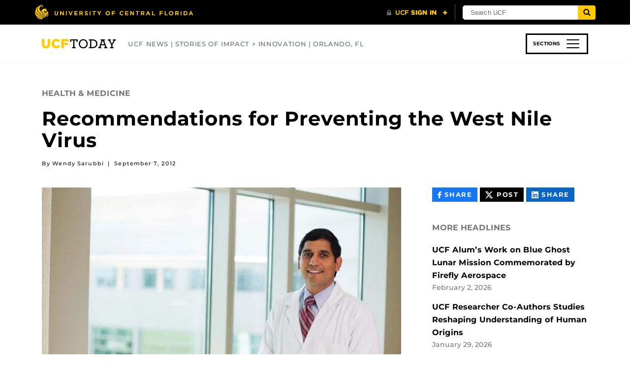

--- FILE ---
content_type: text/html; charset=UTF-8
request_url: https://www.ucf.edu/news/recommendations-for-preventing-the-west-nile-virus/
body_size: 31070
content:

<!DOCTYPE html>
<html lang="en-us">
	<head>
		<meta name='robots' content='index, follow, max-image-preview:large, max-snippet:-1, max-video-preview:-1' />
<meta charset="utf-8">
<meta http-equiv="X-UA-Compatible" content="IE=Edge"><script type="text/javascript">(window.NREUM||(NREUM={})).init={ajax:{deny_list:["bam.nr-data.net"]},feature_flags:["soft_nav"]};(window.NREUM||(NREUM={})).loader_config={licenseKey:"NRJS-02add551ec82dd98ceb",applicationID:"587006234",browserID:"601456645"};;/*! For license information please see nr-loader-rum-1.308.0.min.js.LICENSE.txt */
(()=>{var e,t,r={163:(e,t,r)=>{"use strict";r.d(t,{j:()=>E});var n=r(384),i=r(1741);var a=r(2555);r(860).K7.genericEvents;const s="experimental.resources",o="register",c=e=>{if(!e||"string"!=typeof e)return!1;try{document.createDocumentFragment().querySelector(e)}catch{return!1}return!0};var d=r(2614),u=r(944),l=r(8122);const f="[data-nr-mask]",g=e=>(0,l.a)(e,(()=>{const e={feature_flags:[],experimental:{allow_registered_children:!1,resources:!1},mask_selector:"*",block_selector:"[data-nr-block]",mask_input_options:{color:!1,date:!1,"datetime-local":!1,email:!1,month:!1,number:!1,range:!1,search:!1,tel:!1,text:!1,time:!1,url:!1,week:!1,textarea:!1,select:!1,password:!0}};return{ajax:{deny_list:void 0,block_internal:!0,enabled:!0,autoStart:!0},api:{get allow_registered_children(){return e.feature_flags.includes(o)||e.experimental.allow_registered_children},set allow_registered_children(t){e.experimental.allow_registered_children=t},duplicate_registered_data:!1},browser_consent_mode:{enabled:!1},distributed_tracing:{enabled:void 0,exclude_newrelic_header:void 0,cors_use_newrelic_header:void 0,cors_use_tracecontext_headers:void 0,allowed_origins:void 0},get feature_flags(){return e.feature_flags},set feature_flags(t){e.feature_flags=t},generic_events:{enabled:!0,autoStart:!0},harvest:{interval:30},jserrors:{enabled:!0,autoStart:!0},logging:{enabled:!0,autoStart:!0},metrics:{enabled:!0,autoStart:!0},obfuscate:void 0,page_action:{enabled:!0},page_view_event:{enabled:!0,autoStart:!0},page_view_timing:{enabled:!0,autoStart:!0},performance:{capture_marks:!1,capture_measures:!1,capture_detail:!0,resources:{get enabled(){return e.feature_flags.includes(s)||e.experimental.resources},set enabled(t){e.experimental.resources=t},asset_types:[],first_party_domains:[],ignore_newrelic:!0}},privacy:{cookies_enabled:!0},proxy:{assets:void 0,beacon:void 0},session:{expiresMs:d.wk,inactiveMs:d.BB},session_replay:{autoStart:!0,enabled:!1,preload:!1,sampling_rate:10,error_sampling_rate:100,collect_fonts:!1,inline_images:!1,fix_stylesheets:!0,mask_all_inputs:!0,get mask_text_selector(){return e.mask_selector},set mask_text_selector(t){c(t)?e.mask_selector="".concat(t,",").concat(f):""===t||null===t?e.mask_selector=f:(0,u.R)(5,t)},get block_class(){return"nr-block"},get ignore_class(){return"nr-ignore"},get mask_text_class(){return"nr-mask"},get block_selector(){return e.block_selector},set block_selector(t){c(t)?e.block_selector+=",".concat(t):""!==t&&(0,u.R)(6,t)},get mask_input_options(){return e.mask_input_options},set mask_input_options(t){t&&"object"==typeof t?e.mask_input_options={...t,password:!0}:(0,u.R)(7,t)}},session_trace:{enabled:!0,autoStart:!0},soft_navigations:{enabled:!0,autoStart:!0},spa:{enabled:!0,autoStart:!0},ssl:void 0,user_actions:{enabled:!0,elementAttributes:["id","className","tagName","type"]}}})());var p=r(6154),m=r(9324);let h=0;const v={buildEnv:m.F3,distMethod:m.Xs,version:m.xv,originTime:p.WN},b={consented:!1},y={appMetadata:{},get consented(){return this.session?.state?.consent||b.consented},set consented(e){b.consented=e},customTransaction:void 0,denyList:void 0,disabled:!1,harvester:void 0,isolatedBacklog:!1,isRecording:!1,loaderType:void 0,maxBytes:3e4,obfuscator:void 0,onerror:void 0,ptid:void 0,releaseIds:{},session:void 0,timeKeeper:void 0,registeredEntities:[],jsAttributesMetadata:{bytes:0},get harvestCount(){return++h}},_=e=>{const t=(0,l.a)(e,y),r=Object.keys(v).reduce((e,t)=>(e[t]={value:v[t],writable:!1,configurable:!0,enumerable:!0},e),{});return Object.defineProperties(t,r)};var w=r(5701);const x=e=>{const t=e.startsWith("http");e+="/",r.p=t?e:"https://"+e};var R=r(7836),k=r(3241);const A={accountID:void 0,trustKey:void 0,agentID:void 0,licenseKey:void 0,applicationID:void 0,xpid:void 0},S=e=>(0,l.a)(e,A),T=new Set;function E(e,t={},r,s){let{init:o,info:c,loader_config:d,runtime:u={},exposed:l=!0}=t;if(!c){const e=(0,n.pV)();o=e.init,c=e.info,d=e.loader_config}e.init=g(o||{}),e.loader_config=S(d||{}),c.jsAttributes??={},p.bv&&(c.jsAttributes.isWorker=!0),e.info=(0,a.D)(c);const f=e.init,m=[c.beacon,c.errorBeacon];T.has(e.agentIdentifier)||(f.proxy.assets&&(x(f.proxy.assets),m.push(f.proxy.assets)),f.proxy.beacon&&m.push(f.proxy.beacon),e.beacons=[...m],function(e){const t=(0,n.pV)();Object.getOwnPropertyNames(i.W.prototype).forEach(r=>{const n=i.W.prototype[r];if("function"!=typeof n||"constructor"===n)return;let a=t[r];e[r]&&!1!==e.exposed&&"micro-agent"!==e.runtime?.loaderType&&(t[r]=(...t)=>{const n=e[r](...t);return a?a(...t):n})})}(e),(0,n.US)("activatedFeatures",w.B)),u.denyList=[...f.ajax.deny_list||[],...f.ajax.block_internal?m:[]],u.ptid=e.agentIdentifier,u.loaderType=r,e.runtime=_(u),T.has(e.agentIdentifier)||(e.ee=R.ee.get(e.agentIdentifier),e.exposed=l,(0,k.W)({agentIdentifier:e.agentIdentifier,drained:!!w.B?.[e.agentIdentifier],type:"lifecycle",name:"initialize",feature:void 0,data:e.config})),T.add(e.agentIdentifier)}},384:(e,t,r)=>{"use strict";r.d(t,{NT:()=>s,US:()=>u,Zm:()=>o,bQ:()=>d,dV:()=>c,pV:()=>l});var n=r(6154),i=r(1863),a=r(1910);const s={beacon:"bam.nr-data.net",errorBeacon:"bam.nr-data.net"};function o(){return n.gm.NREUM||(n.gm.NREUM={}),void 0===n.gm.newrelic&&(n.gm.newrelic=n.gm.NREUM),n.gm.NREUM}function c(){let e=o();return e.o||(e.o={ST:n.gm.setTimeout,SI:n.gm.setImmediate||n.gm.setInterval,CT:n.gm.clearTimeout,XHR:n.gm.XMLHttpRequest,REQ:n.gm.Request,EV:n.gm.Event,PR:n.gm.Promise,MO:n.gm.MutationObserver,FETCH:n.gm.fetch,WS:n.gm.WebSocket},(0,a.i)(...Object.values(e.o))),e}function d(e,t){let r=o();r.initializedAgents??={},t.initializedAt={ms:(0,i.t)(),date:new Date},r.initializedAgents[e]=t}function u(e,t){o()[e]=t}function l(){return function(){let e=o();const t=e.info||{};e.info={beacon:s.beacon,errorBeacon:s.errorBeacon,...t}}(),function(){let e=o();const t=e.init||{};e.init={...t}}(),c(),function(){let e=o();const t=e.loader_config||{};e.loader_config={...t}}(),o()}},782:(e,t,r)=>{"use strict";r.d(t,{T:()=>n});const n=r(860).K7.pageViewTiming},860:(e,t,r)=>{"use strict";r.d(t,{$J:()=>u,K7:()=>c,P3:()=>d,XX:()=>i,Yy:()=>o,df:()=>a,qY:()=>n,v4:()=>s});const n="events",i="jserrors",a="browser/blobs",s="rum",o="browser/logs",c={ajax:"ajax",genericEvents:"generic_events",jserrors:i,logging:"logging",metrics:"metrics",pageAction:"page_action",pageViewEvent:"page_view_event",pageViewTiming:"page_view_timing",sessionReplay:"session_replay",sessionTrace:"session_trace",softNav:"soft_navigations",spa:"spa"},d={[c.pageViewEvent]:1,[c.pageViewTiming]:2,[c.metrics]:3,[c.jserrors]:4,[c.spa]:5,[c.ajax]:6,[c.sessionTrace]:7,[c.softNav]:8,[c.sessionReplay]:9,[c.logging]:10,[c.genericEvents]:11},u={[c.pageViewEvent]:s,[c.pageViewTiming]:n,[c.ajax]:n,[c.spa]:n,[c.softNav]:n,[c.metrics]:i,[c.jserrors]:i,[c.sessionTrace]:a,[c.sessionReplay]:a,[c.logging]:o,[c.genericEvents]:"ins"}},944:(e,t,r)=>{"use strict";r.d(t,{R:()=>i});var n=r(3241);function i(e,t){"function"==typeof console.debug&&(console.debug("New Relic Warning: https://github.com/newrelic/newrelic-browser-agent/blob/main/docs/warning-codes.md#".concat(e),t),(0,n.W)({agentIdentifier:null,drained:null,type:"data",name:"warn",feature:"warn",data:{code:e,secondary:t}}))}},1687:(e,t,r)=>{"use strict";r.d(t,{Ak:()=>d,Ze:()=>f,x3:()=>u});var n=r(3241),i=r(7836),a=r(3606),s=r(860),o=r(2646);const c={};function d(e,t){const r={staged:!1,priority:s.P3[t]||0};l(e),c[e].get(t)||c[e].set(t,r)}function u(e,t){e&&c[e]&&(c[e].get(t)&&c[e].delete(t),p(e,t,!1),c[e].size&&g(e))}function l(e){if(!e)throw new Error("agentIdentifier required");c[e]||(c[e]=new Map)}function f(e="",t="feature",r=!1){if(l(e),!e||!c[e].get(t)||r)return p(e,t);c[e].get(t).staged=!0,g(e)}function g(e){const t=Array.from(c[e]);t.every(([e,t])=>t.staged)&&(t.sort((e,t)=>e[1].priority-t[1].priority),t.forEach(([t])=>{c[e].delete(t),p(e,t)}))}function p(e,t,r=!0){const s=e?i.ee.get(e):i.ee,c=a.i.handlers;if(!s.aborted&&s.backlog&&c){if((0,n.W)({agentIdentifier:e,type:"lifecycle",name:"drain",feature:t}),r){const e=s.backlog[t],r=c[t];if(r){for(let t=0;e&&t<e.length;++t)m(e[t],r);Object.entries(r).forEach(([e,t])=>{Object.values(t||{}).forEach(t=>{t[0]?.on&&t[0]?.context()instanceof o.y&&t[0].on(e,t[1])})})}}s.isolatedBacklog||delete c[t],s.backlog[t]=null,s.emit("drain-"+t,[])}}function m(e,t){var r=e[1];Object.values(t[r]||{}).forEach(t=>{var r=e[0];if(t[0]===r){var n=t[1],i=e[3],a=e[2];n.apply(i,a)}})}},1738:(e,t,r)=>{"use strict";r.d(t,{U:()=>g,Y:()=>f});var n=r(3241),i=r(9908),a=r(1863),s=r(944),o=r(5701),c=r(3969),d=r(8362),u=r(860),l=r(4261);function f(e,t,r,a){const f=a||r;!f||f[e]&&f[e]!==d.d.prototype[e]||(f[e]=function(){(0,i.p)(c.xV,["API/"+e+"/called"],void 0,u.K7.metrics,r.ee),(0,n.W)({agentIdentifier:r.agentIdentifier,drained:!!o.B?.[r.agentIdentifier],type:"data",name:"api",feature:l.Pl+e,data:{}});try{return t.apply(this,arguments)}catch(e){(0,s.R)(23,e)}})}function g(e,t,r,n,s){const o=e.info;null===r?delete o.jsAttributes[t]:o.jsAttributes[t]=r,(s||null===r)&&(0,i.p)(l.Pl+n,[(0,a.t)(),t,r],void 0,"session",e.ee)}},1741:(e,t,r)=>{"use strict";r.d(t,{W:()=>a});var n=r(944),i=r(4261);class a{#e(e,...t){if(this[e]!==a.prototype[e])return this[e](...t);(0,n.R)(35,e)}addPageAction(e,t){return this.#e(i.hG,e,t)}register(e){return this.#e(i.eY,e)}recordCustomEvent(e,t){return this.#e(i.fF,e,t)}setPageViewName(e,t){return this.#e(i.Fw,e,t)}setCustomAttribute(e,t,r){return this.#e(i.cD,e,t,r)}noticeError(e,t){return this.#e(i.o5,e,t)}setUserId(e,t=!1){return this.#e(i.Dl,e,t)}setApplicationVersion(e){return this.#e(i.nb,e)}setErrorHandler(e){return this.#e(i.bt,e)}addRelease(e,t){return this.#e(i.k6,e,t)}log(e,t){return this.#e(i.$9,e,t)}start(){return this.#e(i.d3)}finished(e){return this.#e(i.BL,e)}recordReplay(){return this.#e(i.CH)}pauseReplay(){return this.#e(i.Tb)}addToTrace(e){return this.#e(i.U2,e)}setCurrentRouteName(e){return this.#e(i.PA,e)}interaction(e){return this.#e(i.dT,e)}wrapLogger(e,t,r){return this.#e(i.Wb,e,t,r)}measure(e,t){return this.#e(i.V1,e,t)}consent(e){return this.#e(i.Pv,e)}}},1863:(e,t,r)=>{"use strict";function n(){return Math.floor(performance.now())}r.d(t,{t:()=>n})},1910:(e,t,r)=>{"use strict";r.d(t,{i:()=>a});var n=r(944);const i=new Map;function a(...e){return e.every(e=>{if(i.has(e))return i.get(e);const t="function"==typeof e?e.toString():"",r=t.includes("[native code]"),a=t.includes("nrWrapper");return r||a||(0,n.R)(64,e?.name||t),i.set(e,r),r})}},2555:(e,t,r)=>{"use strict";r.d(t,{D:()=>o,f:()=>s});var n=r(384),i=r(8122);const a={beacon:n.NT.beacon,errorBeacon:n.NT.errorBeacon,licenseKey:void 0,applicationID:void 0,sa:void 0,queueTime:void 0,applicationTime:void 0,ttGuid:void 0,user:void 0,account:void 0,product:void 0,extra:void 0,jsAttributes:{},userAttributes:void 0,atts:void 0,transactionName:void 0,tNamePlain:void 0};function s(e){try{return!!e.licenseKey&&!!e.errorBeacon&&!!e.applicationID}catch(e){return!1}}const o=e=>(0,i.a)(e,a)},2614:(e,t,r)=>{"use strict";r.d(t,{BB:()=>s,H3:()=>n,g:()=>d,iL:()=>c,tS:()=>o,uh:()=>i,wk:()=>a});const n="NRBA",i="SESSION",a=144e5,s=18e5,o={STARTED:"session-started",PAUSE:"session-pause",RESET:"session-reset",RESUME:"session-resume",UPDATE:"session-update"},c={SAME_TAB:"same-tab",CROSS_TAB:"cross-tab"},d={OFF:0,FULL:1,ERROR:2}},2646:(e,t,r)=>{"use strict";r.d(t,{y:()=>n});class n{constructor(e){this.contextId=e}}},2843:(e,t,r)=>{"use strict";r.d(t,{G:()=>a,u:()=>i});var n=r(3878);function i(e,t=!1,r,i){(0,n.DD)("visibilitychange",function(){if(t)return void("hidden"===document.visibilityState&&e());e(document.visibilityState)},r,i)}function a(e,t,r){(0,n.sp)("pagehide",e,t,r)}},3241:(e,t,r)=>{"use strict";r.d(t,{W:()=>a});var n=r(6154);const i="newrelic";function a(e={}){try{n.gm.dispatchEvent(new CustomEvent(i,{detail:e}))}catch(e){}}},3606:(e,t,r)=>{"use strict";r.d(t,{i:()=>a});var n=r(9908);a.on=s;var i=a.handlers={};function a(e,t,r,a){s(a||n.d,i,e,t,r)}function s(e,t,r,i,a){a||(a="feature"),e||(e=n.d);var s=t[a]=t[a]||{};(s[r]=s[r]||[]).push([e,i])}},3878:(e,t,r)=>{"use strict";function n(e,t){return{capture:e,passive:!1,signal:t}}function i(e,t,r=!1,i){window.addEventListener(e,t,n(r,i))}function a(e,t,r=!1,i){document.addEventListener(e,t,n(r,i))}r.d(t,{DD:()=>a,jT:()=>n,sp:()=>i})},3969:(e,t,r)=>{"use strict";r.d(t,{TZ:()=>n,XG:()=>o,rs:()=>i,xV:()=>s,z_:()=>a});const n=r(860).K7.metrics,i="sm",a="cm",s="storeSupportabilityMetrics",o="storeEventMetrics"},4234:(e,t,r)=>{"use strict";r.d(t,{W:()=>a});var n=r(7836),i=r(1687);class a{constructor(e,t){this.agentIdentifier=e,this.ee=n.ee.get(e),this.featureName=t,this.blocked=!1}deregisterDrain(){(0,i.x3)(this.agentIdentifier,this.featureName)}}},4261:(e,t,r)=>{"use strict";r.d(t,{$9:()=>d,BL:()=>o,CH:()=>g,Dl:()=>_,Fw:()=>y,PA:()=>h,Pl:()=>n,Pv:()=>k,Tb:()=>l,U2:()=>a,V1:()=>R,Wb:()=>x,bt:()=>b,cD:()=>v,d3:()=>w,dT:()=>c,eY:()=>p,fF:()=>f,hG:()=>i,k6:()=>s,nb:()=>m,o5:()=>u});const n="api-",i="addPageAction",a="addToTrace",s="addRelease",o="finished",c="interaction",d="log",u="noticeError",l="pauseReplay",f="recordCustomEvent",g="recordReplay",p="register",m="setApplicationVersion",h="setCurrentRouteName",v="setCustomAttribute",b="setErrorHandler",y="setPageViewName",_="setUserId",w="start",x="wrapLogger",R="measure",k="consent"},5289:(e,t,r)=>{"use strict";r.d(t,{GG:()=>s,Qr:()=>c,sB:()=>o});var n=r(3878),i=r(6389);function a(){return"undefined"==typeof document||"complete"===document.readyState}function s(e,t){if(a())return e();const r=(0,i.J)(e),s=setInterval(()=>{a()&&(clearInterval(s),r())},500);(0,n.sp)("load",r,t)}function o(e){if(a())return e();(0,n.DD)("DOMContentLoaded",e)}function c(e){if(a())return e();(0,n.sp)("popstate",e)}},5607:(e,t,r)=>{"use strict";r.d(t,{W:()=>n});const n=(0,r(9566).bz)()},5701:(e,t,r)=>{"use strict";r.d(t,{B:()=>a,t:()=>s});var n=r(3241);const i=new Set,a={};function s(e,t){const r=t.agentIdentifier;a[r]??={},e&&"object"==typeof e&&(i.has(r)||(t.ee.emit("rumresp",[e]),a[r]=e,i.add(r),(0,n.W)({agentIdentifier:r,loaded:!0,drained:!0,type:"lifecycle",name:"load",feature:void 0,data:e})))}},6154:(e,t,r)=>{"use strict";r.d(t,{OF:()=>c,RI:()=>i,WN:()=>u,bv:()=>a,eN:()=>l,gm:()=>s,mw:()=>o,sb:()=>d});var n=r(1863);const i="undefined"!=typeof window&&!!window.document,a="undefined"!=typeof WorkerGlobalScope&&("undefined"!=typeof self&&self instanceof WorkerGlobalScope&&self.navigator instanceof WorkerNavigator||"undefined"!=typeof globalThis&&globalThis instanceof WorkerGlobalScope&&globalThis.navigator instanceof WorkerNavigator),s=i?window:"undefined"!=typeof WorkerGlobalScope&&("undefined"!=typeof self&&self instanceof WorkerGlobalScope&&self||"undefined"!=typeof globalThis&&globalThis instanceof WorkerGlobalScope&&globalThis),o=Boolean("hidden"===s?.document?.visibilityState),c=/iPad|iPhone|iPod/.test(s.navigator?.userAgent),d=c&&"undefined"==typeof SharedWorker,u=((()=>{const e=s.navigator?.userAgent?.match(/Firefox[/\s](\d+\.\d+)/);Array.isArray(e)&&e.length>=2&&e[1]})(),Date.now()-(0,n.t)()),l=()=>"undefined"!=typeof PerformanceNavigationTiming&&s?.performance?.getEntriesByType("navigation")?.[0]?.responseStart},6389:(e,t,r)=>{"use strict";function n(e,t=500,r={}){const n=r?.leading||!1;let i;return(...r)=>{n&&void 0===i&&(e.apply(this,r),i=setTimeout(()=>{i=clearTimeout(i)},t)),n||(clearTimeout(i),i=setTimeout(()=>{e.apply(this,r)},t))}}function i(e){let t=!1;return(...r)=>{t||(t=!0,e.apply(this,r))}}r.d(t,{J:()=>i,s:()=>n})},6630:(e,t,r)=>{"use strict";r.d(t,{T:()=>n});const n=r(860).K7.pageViewEvent},7699:(e,t,r)=>{"use strict";r.d(t,{It:()=>a,KC:()=>o,No:()=>i,qh:()=>s});var n=r(860);const i=16e3,a=1e6,s="SESSION_ERROR",o={[n.K7.logging]:!0,[n.K7.genericEvents]:!1,[n.K7.jserrors]:!1,[n.K7.ajax]:!1}},7836:(e,t,r)=>{"use strict";r.d(t,{P:()=>o,ee:()=>c});var n=r(384),i=r(8990),a=r(2646),s=r(5607);const o="nr@context:".concat(s.W),c=function e(t,r){var n={},s={},u={},l=!1;try{l=16===r.length&&d.initializedAgents?.[r]?.runtime.isolatedBacklog}catch(e){}var f={on:p,addEventListener:p,removeEventListener:function(e,t){var r=n[e];if(!r)return;for(var i=0;i<r.length;i++)r[i]===t&&r.splice(i,1)},emit:function(e,r,n,i,a){!1!==a&&(a=!0);if(c.aborted&&!i)return;t&&a&&t.emit(e,r,n);var o=g(n);m(e).forEach(e=>{e.apply(o,r)});var d=v()[s[e]];d&&d.push([f,e,r,o]);return o},get:h,listeners:m,context:g,buffer:function(e,t){const r=v();if(t=t||"feature",f.aborted)return;Object.entries(e||{}).forEach(([e,n])=>{s[n]=t,t in r||(r[t]=[])})},abort:function(){f._aborted=!0,Object.keys(f.backlog).forEach(e=>{delete f.backlog[e]})},isBuffering:function(e){return!!v()[s[e]]},debugId:r,backlog:l?{}:t&&"object"==typeof t.backlog?t.backlog:{},isolatedBacklog:l};return Object.defineProperty(f,"aborted",{get:()=>{let e=f._aborted||!1;return e||(t&&(e=t.aborted),e)}}),f;function g(e){return e&&e instanceof a.y?e:e?(0,i.I)(e,o,()=>new a.y(o)):new a.y(o)}function p(e,t){n[e]=m(e).concat(t)}function m(e){return n[e]||[]}function h(t){return u[t]=u[t]||e(f,t)}function v(){return f.backlog}}(void 0,"globalEE"),d=(0,n.Zm)();d.ee||(d.ee=c)},8122:(e,t,r)=>{"use strict";r.d(t,{a:()=>i});var n=r(944);function i(e,t){try{if(!e||"object"!=typeof e)return(0,n.R)(3);if(!t||"object"!=typeof t)return(0,n.R)(4);const r=Object.create(Object.getPrototypeOf(t),Object.getOwnPropertyDescriptors(t)),a=0===Object.keys(r).length?e:r;for(let s in a)if(void 0!==e[s])try{if(null===e[s]){r[s]=null;continue}Array.isArray(e[s])&&Array.isArray(t[s])?r[s]=Array.from(new Set([...e[s],...t[s]])):"object"==typeof e[s]&&"object"==typeof t[s]?r[s]=i(e[s],t[s]):r[s]=e[s]}catch(e){r[s]||(0,n.R)(1,e)}return r}catch(e){(0,n.R)(2,e)}}},8362:(e,t,r)=>{"use strict";r.d(t,{d:()=>a});var n=r(9566),i=r(1741);class a extends i.W{agentIdentifier=(0,n.LA)(16)}},8374:(e,t,r)=>{r.nc=(()=>{try{return document?.currentScript?.nonce}catch(e){}return""})()},8990:(e,t,r)=>{"use strict";r.d(t,{I:()=>i});var n=Object.prototype.hasOwnProperty;function i(e,t,r){if(n.call(e,t))return e[t];var i=r();if(Object.defineProperty&&Object.keys)try{return Object.defineProperty(e,t,{value:i,writable:!0,enumerable:!1}),i}catch(e){}return e[t]=i,i}},9324:(e,t,r)=>{"use strict";r.d(t,{F3:()=>i,Xs:()=>a,xv:()=>n});const n="1.308.0",i="PROD",a="CDN"},9566:(e,t,r)=>{"use strict";r.d(t,{LA:()=>o,bz:()=>s});var n=r(6154);const i="xxxxxxxx-xxxx-4xxx-yxxx-xxxxxxxxxxxx";function a(e,t){return e?15&e[t]:16*Math.random()|0}function s(){const e=n.gm?.crypto||n.gm?.msCrypto;let t,r=0;return e&&e.getRandomValues&&(t=e.getRandomValues(new Uint8Array(30))),i.split("").map(e=>"x"===e?a(t,r++).toString(16):"y"===e?(3&a()|8).toString(16):e).join("")}function o(e){const t=n.gm?.crypto||n.gm?.msCrypto;let r,i=0;t&&t.getRandomValues&&(r=t.getRandomValues(new Uint8Array(e)));const s=[];for(var o=0;o<e;o++)s.push(a(r,i++).toString(16));return s.join("")}},9908:(e,t,r)=>{"use strict";r.d(t,{d:()=>n,p:()=>i});var n=r(7836).ee.get("handle");function i(e,t,r,i,a){a?(a.buffer([e],i),a.emit(e,t,r)):(n.buffer([e],i),n.emit(e,t,r))}}},n={};function i(e){var t=n[e];if(void 0!==t)return t.exports;var a=n[e]={exports:{}};return r[e](a,a.exports,i),a.exports}i.m=r,i.d=(e,t)=>{for(var r in t)i.o(t,r)&&!i.o(e,r)&&Object.defineProperty(e,r,{enumerable:!0,get:t[r]})},i.f={},i.e=e=>Promise.all(Object.keys(i.f).reduce((t,r)=>(i.f[r](e,t),t),[])),i.u=e=>"nr-rum-1.308.0.min.js",i.o=(e,t)=>Object.prototype.hasOwnProperty.call(e,t),e={},t="NRBA-1.308.0.PROD:",i.l=(r,n,a,s)=>{if(e[r])e[r].push(n);else{var o,c;if(void 0!==a)for(var d=document.getElementsByTagName("script"),u=0;u<d.length;u++){var l=d[u];if(l.getAttribute("src")==r||l.getAttribute("data-webpack")==t+a){o=l;break}}if(!o){c=!0;var f={296:"sha512-+MIMDsOcckGXa1EdWHqFNv7P+JUkd5kQwCBr3KE6uCvnsBNUrdSt4a/3/L4j4TxtnaMNjHpza2/erNQbpacJQA=="};(o=document.createElement("script")).charset="utf-8",i.nc&&o.setAttribute("nonce",i.nc),o.setAttribute("data-webpack",t+a),o.src=r,0!==o.src.indexOf(window.location.origin+"/")&&(o.crossOrigin="anonymous"),f[s]&&(o.integrity=f[s])}e[r]=[n];var g=(t,n)=>{o.onerror=o.onload=null,clearTimeout(p);var i=e[r];if(delete e[r],o.parentNode&&o.parentNode.removeChild(o),i&&i.forEach(e=>e(n)),t)return t(n)},p=setTimeout(g.bind(null,void 0,{type:"timeout",target:o}),12e4);o.onerror=g.bind(null,o.onerror),o.onload=g.bind(null,o.onload),c&&document.head.appendChild(o)}},i.r=e=>{"undefined"!=typeof Symbol&&Symbol.toStringTag&&Object.defineProperty(e,Symbol.toStringTag,{value:"Module"}),Object.defineProperty(e,"__esModule",{value:!0})},i.p="https://js-agent.newrelic.com/",(()=>{var e={374:0,840:0};i.f.j=(t,r)=>{var n=i.o(e,t)?e[t]:void 0;if(0!==n)if(n)r.push(n[2]);else{var a=new Promise((r,i)=>n=e[t]=[r,i]);r.push(n[2]=a);var s=i.p+i.u(t),o=new Error;i.l(s,r=>{if(i.o(e,t)&&(0!==(n=e[t])&&(e[t]=void 0),n)){var a=r&&("load"===r.type?"missing":r.type),s=r&&r.target&&r.target.src;o.message="Loading chunk "+t+" failed: ("+a+": "+s+")",o.name="ChunkLoadError",o.type=a,o.request=s,n[1](o)}},"chunk-"+t,t)}};var t=(t,r)=>{var n,a,[s,o,c]=r,d=0;if(s.some(t=>0!==e[t])){for(n in o)i.o(o,n)&&(i.m[n]=o[n]);if(c)c(i)}for(t&&t(r);d<s.length;d++)a=s[d],i.o(e,a)&&e[a]&&e[a][0](),e[a]=0},r=self["webpackChunk:NRBA-1.308.0.PROD"]=self["webpackChunk:NRBA-1.308.0.PROD"]||[];r.forEach(t.bind(null,0)),r.push=t.bind(null,r.push.bind(r))})(),(()=>{"use strict";i(8374);var e=i(8362),t=i(860);const r=Object.values(t.K7);var n=i(163);var a=i(9908),s=i(1863),o=i(4261),c=i(1738);var d=i(1687),u=i(4234),l=i(5289),f=i(6154),g=i(944),p=i(384);const m=e=>f.RI&&!0===e?.privacy.cookies_enabled;function h(e){return!!(0,p.dV)().o.MO&&m(e)&&!0===e?.session_trace.enabled}var v=i(6389),b=i(7699);class y extends u.W{constructor(e,t){super(e.agentIdentifier,t),this.agentRef=e,this.abortHandler=void 0,this.featAggregate=void 0,this.loadedSuccessfully=void 0,this.onAggregateImported=new Promise(e=>{this.loadedSuccessfully=e}),this.deferred=Promise.resolve(),!1===e.init[this.featureName].autoStart?this.deferred=new Promise((t,r)=>{this.ee.on("manual-start-all",(0,v.J)(()=>{(0,d.Ak)(e.agentIdentifier,this.featureName),t()}))}):(0,d.Ak)(e.agentIdentifier,t)}importAggregator(e,t,r={}){if(this.featAggregate)return;const n=async()=>{let n;await this.deferred;try{if(m(e.init)){const{setupAgentSession:t}=await i.e(296).then(i.bind(i,3305));n=t(e)}}catch(e){(0,g.R)(20,e),this.ee.emit("internal-error",[e]),(0,a.p)(b.qh,[e],void 0,this.featureName,this.ee)}try{if(!this.#t(this.featureName,n,e.init))return(0,d.Ze)(this.agentIdentifier,this.featureName),void this.loadedSuccessfully(!1);const{Aggregate:i}=await t();this.featAggregate=new i(e,r),e.runtime.harvester.initializedAggregates.push(this.featAggregate),this.loadedSuccessfully(!0)}catch(e){(0,g.R)(34,e),this.abortHandler?.(),(0,d.Ze)(this.agentIdentifier,this.featureName,!0),this.loadedSuccessfully(!1),this.ee&&this.ee.abort()}};f.RI?(0,l.GG)(()=>n(),!0):n()}#t(e,r,n){if(this.blocked)return!1;switch(e){case t.K7.sessionReplay:return h(n)&&!!r;case t.K7.sessionTrace:return!!r;default:return!0}}}var _=i(6630),w=i(2614),x=i(3241);class R extends y{static featureName=_.T;constructor(e){var t;super(e,_.T),this.setupInspectionEvents(e.agentIdentifier),t=e,(0,c.Y)(o.Fw,function(e,r){"string"==typeof e&&("/"!==e.charAt(0)&&(e="/"+e),t.runtime.customTransaction=(r||"http://custom.transaction")+e,(0,a.p)(o.Pl+o.Fw,[(0,s.t)()],void 0,void 0,t.ee))},t),this.importAggregator(e,()=>i.e(296).then(i.bind(i,3943)))}setupInspectionEvents(e){const t=(t,r)=>{t&&(0,x.W)({agentIdentifier:e,timeStamp:t.timeStamp,loaded:"complete"===t.target.readyState,type:"window",name:r,data:t.target.location+""})};(0,l.sB)(e=>{t(e,"DOMContentLoaded")}),(0,l.GG)(e=>{t(e,"load")}),(0,l.Qr)(e=>{t(e,"navigate")}),this.ee.on(w.tS.UPDATE,(t,r)=>{(0,x.W)({agentIdentifier:e,type:"lifecycle",name:"session",data:r})})}}class k extends e.d{constructor(e){var t;(super(),f.gm)?(this.features={},(0,p.bQ)(this.agentIdentifier,this),this.desiredFeatures=new Set(e.features||[]),this.desiredFeatures.add(R),(0,n.j)(this,e,e.loaderType||"agent"),t=this,(0,c.Y)(o.cD,function(e,r,n=!1){if("string"==typeof e){if(["string","number","boolean"].includes(typeof r)||null===r)return(0,c.U)(t,e,r,o.cD,n);(0,g.R)(40,typeof r)}else(0,g.R)(39,typeof e)},t),function(e){(0,c.Y)(o.Dl,function(t,r=!1){if("string"!=typeof t&&null!==t)return void(0,g.R)(41,typeof t);const n=e.info.jsAttributes["enduser.id"];r&&null!=n&&n!==t?(0,a.p)(o.Pl+"setUserIdAndResetSession",[t],void 0,"session",e.ee):(0,c.U)(e,"enduser.id",t,o.Dl,!0)},e)}(this),function(e){(0,c.Y)(o.nb,function(t){if("string"==typeof t||null===t)return(0,c.U)(e,"application.version",t,o.nb,!1);(0,g.R)(42,typeof t)},e)}(this),function(e){(0,c.Y)(o.d3,function(){e.ee.emit("manual-start-all")},e)}(this),function(e){(0,c.Y)(o.Pv,function(t=!0){if("boolean"==typeof t){if((0,a.p)(o.Pl+o.Pv,[t],void 0,"session",e.ee),e.runtime.consented=t,t){const t=e.features.page_view_event;t.onAggregateImported.then(e=>{const r=t.featAggregate;e&&!r.sentRum&&r.sendRum()})}}else(0,g.R)(65,typeof t)},e)}(this),this.run()):(0,g.R)(21)}get config(){return{info:this.info,init:this.init,loader_config:this.loader_config,runtime:this.runtime}}get api(){return this}run(){try{const e=function(e){const t={};return r.forEach(r=>{t[r]=!!e[r]?.enabled}),t}(this.init),n=[...this.desiredFeatures];n.sort((e,r)=>t.P3[e.featureName]-t.P3[r.featureName]),n.forEach(r=>{if(!e[r.featureName]&&r.featureName!==t.K7.pageViewEvent)return;if(r.featureName===t.K7.spa)return void(0,g.R)(67);const n=function(e){switch(e){case t.K7.ajax:return[t.K7.jserrors];case t.K7.sessionTrace:return[t.K7.ajax,t.K7.pageViewEvent];case t.K7.sessionReplay:return[t.K7.sessionTrace];case t.K7.pageViewTiming:return[t.K7.pageViewEvent];default:return[]}}(r.featureName).filter(e=>!(e in this.features));n.length>0&&(0,g.R)(36,{targetFeature:r.featureName,missingDependencies:n}),this.features[r.featureName]=new r(this)})}catch(e){(0,g.R)(22,e);for(const e in this.features)this.features[e].abortHandler?.();const t=(0,p.Zm)();delete t.initializedAgents[this.agentIdentifier]?.features,delete this.sharedAggregator;return t.ee.get(this.agentIdentifier).abort(),!1}}}var A=i(2843),S=i(782);class T extends y{static featureName=S.T;constructor(e){super(e,S.T),f.RI&&((0,A.u)(()=>(0,a.p)("docHidden",[(0,s.t)()],void 0,S.T,this.ee),!0),(0,A.G)(()=>(0,a.p)("winPagehide",[(0,s.t)()],void 0,S.T,this.ee)),this.importAggregator(e,()=>i.e(296).then(i.bind(i,2117))))}}var E=i(3969);class I extends y{static featureName=E.TZ;constructor(e){super(e,E.TZ),f.RI&&document.addEventListener("securitypolicyviolation",e=>{(0,a.p)(E.xV,["Generic/CSPViolation/Detected"],void 0,this.featureName,this.ee)}),this.importAggregator(e,()=>i.e(296).then(i.bind(i,9623)))}}new k({features:[R,T,I],loaderType:"lite"})})()})();</script>
<meta name="viewport" content="width=device-width, initial-scale=1, shrink-to-fit=no">
<link rel="preload" href="https://www.ucf.edu/news/wp-content/themes/UCF-WordPress-Theme/static/fonts/ucf-sans-serif-alt/ucfsansserifalt-medium-webfont.woff2" as="font" type="font/woff2" crossorigin>
<link rel="preload" href="https://www.ucf.edu/news/wp-content/themes/UCF-WordPress-Theme/static/fonts/ucf-sans-serif-alt/ucfsansserifalt-bold-webfont.woff2" as="font" type="font/woff2" crossorigin>


	<!-- This site is optimized with the Yoast SEO Premium plugin v22.3 (Yoast SEO v26.5) - https://yoast.com/wordpress/plugins/seo/ -->
	<title>Recommendations for Preventing the West Nile Virus | University of Central Florida News</title>
	<meta name="description" content="The Florida Department of Health has confirmed 19 human cases of West Nile virus (WNV) in 2012, most recently last week in Hillsborough County. The peak" />
	<link rel="canonical" href="https://www.ucf.edu/news/recommendations-for-preventing-the-west-nile-virus/" />
	<meta property="og:locale" content="en_US" />
	<meta property="og:type" content="article" />
	<meta property="og:title" content="Recommendations for Preventing the West Nile Virus" />
	<meta property="og:description" content="The Florida Department of Health has confirmed 19 human cases of West Nile virus (WNV) in 2012, most recently last week in Hillsborough County. The peak" />
	<meta property="og:url" content="https://www.ucf.edu/news/recommendations-for-preventing-the-west-nile-virus/" />
	<meta property="og:site_name" content="University of Central Florida News | UCF Today" />
	<meta property="article:publisher" content="https://www.facebook.com/UCF" />
	<meta property="article:published_time" content="2012-09-07T19:54:21+00:00" />
	<meta property="article:modified_time" content="2012-09-08T17:12:05+00:00" />
	<meta property="og:image" content="https://www.ucf.edu/wp-content/blogs.dir/20/files/2012/09/Janmejar.jpg" />
	<meta property="og:image:width" content="1000" />
	<meta property="og:image:height" content="667" />
	<meta property="og:image:type" content="image/jpeg" />
	<meta name="author" content="Wendy Sarubbi" />
	<meta name="twitter:card" content="summary_large_image" />
	<meta name="twitter:creator" content="@UCF" />
	<meta name="twitter:site" content="@UCF" />
	<meta name="twitter:label1" content="Written by" />
	<meta name="twitter:data1" content="Wendy Sarubbi" />
	<meta name="twitter:label2" content="Est. reading time" />
	<meta name="twitter:data2" content="2 minutes" />
	<script type="application/ld+json" class="yoast-schema-graph">{"@context":"https://schema.org","@graph":[{"@type":"WebPage","@id":"https://www.ucf.edu/news/recommendations-for-preventing-the-west-nile-virus/","url":"https://www.ucf.edu/news/recommendations-for-preventing-the-west-nile-virus/","name":"Recommendations for Preventing the West Nile Virus | University of Central Florida News","isPartOf":{"@id":"https://www.ucf.edu/news/#website"},"primaryImageOfPage":{"@id":"https://www.ucf.edu/news/recommendations-for-preventing-the-west-nile-virus/#primaryimage"},"image":{"@id":"https://www.ucf.edu/news/recommendations-for-preventing-the-west-nile-virus/#primaryimage"},"thumbnailUrl":"https://www.ucf.edu/wp-content/blogs.dir/20/files/2012/09/Janmejar.jpg","datePublished":"2012-09-07T19:54:21+00:00","dateModified":"2012-09-08T17:12:05+00:00","author":{"@id":"https://www.ucf.edu/news/#/schema/person/2658b36b762dc51dbdefb8fa83c66915"},"description":"The Florida Department of Health has confirmed 19 human cases of West Nile virus (WNV) in 2012, most recently last week in Hillsborough County. The peak","breadcrumb":{"@id":"https://www.ucf.edu/news/recommendations-for-preventing-the-west-nile-virus/#breadcrumb"},"inLanguage":"en-US","potentialAction":[{"@type":"ReadAction","target":["https://www.ucf.edu/news/recommendations-for-preventing-the-west-nile-virus/"]}]},{"@type":"ImageObject","inLanguage":"en-US","@id":"https://www.ucf.edu/news/recommendations-for-preventing-the-west-nile-virus/#primaryimage","url":"https://www.ucf.edu/wp-content/blogs.dir/20/files/2012/09/Janmejar.jpg","contentUrl":"https://www.ucf.edu/wp-content/blogs.dir/20/files/2012/09/Janmejar.jpg","width":1000,"height":667},{"@type":"BreadcrumbList","@id":"https://www.ucf.edu/news/recommendations-for-preventing-the-west-nile-virus/#breadcrumb","itemListElement":[{"@type":"ListItem","position":1,"name":"Home","item":"https://www.ucf.edu/news/"},{"@type":"ListItem","position":2,"name":"Recommendations for Preventing the West Nile Virus"}]},{"@type":"WebSite","@id":"https://www.ucf.edu/news/#website","url":"https://www.ucf.edu/news/","name":"University of Central Florida News | UCF Today","description":"Central Florida Research, Arts, Technology, Student Life and College News, Stories and More","potentialAction":[{"@type":"SearchAction","target":{"@type":"EntryPoint","urlTemplate":"https://www.ucf.edu/news/?s={search_term_string}"},"query-input":{"@type":"PropertyValueSpecification","valueRequired":true,"valueName":"search_term_string"}}],"inLanguage":"en-US"},{"@type":"Person","@id":"https://www.ucf.edu/news/#/schema/person/2658b36b762dc51dbdefb8fa83c66915","name":"Wendy Sarubbi","image":{"@type":"ImageObject","inLanguage":"en-US","@id":"https://www.ucf.edu/news/#/schema/person/image/","url":"https://secure.gravatar.com/avatar/ac90bf9298a3f1ca5ff8559a7bfa66e05d1b54c7859c09355cfd5fe6447a8c5d?s=96&d=mm&r=g","contentUrl":"https://secure.gravatar.com/avatar/ac90bf9298a3f1ca5ff8559a7bfa66e05d1b54c7859c09355cfd5fe6447a8c5d?s=96&d=mm&r=g","caption":"Wendy Sarubbi"},"url":"https://www.ucf.edu/news/author/wsarubbi/"},{"@type":"ImageObject","inLanguage":"en-US","@id":"https://www.ucf.edu/news/recommendations-for-preventing-the-west-nile-virus/#local-main-organization-logo","url":"","contentUrl":"","caption":"University of Central Florida"}]}</script>
	<!-- / Yoast SEO Premium plugin. -->


<link rel='dns-prefetch' href='//ajax.googleapis.com' />
<link rel='dns-prefetch' href='//www.ucf.edu' />
<link rel='dns-prefetch' href='//universityheader.ucf.edu' />
<link rel='dns-prefetch' href='//cdnjs.cloudflare.com' />
<link rel="alternate" type="application/rss+xml" title="University of Central Florida News | UCF Today &raquo; Feed" href="https://www.ucf.edu/news/feed/" />
<link rel="alternate" type="application/rss+xml" title="University of Central Florida News | UCF Today &raquo; Comments Feed" href="https://www.ucf.edu/news/comments/feed/" />
<script>
	dataLayer = [];
</script>
<script>
</script>
<!-- Google Tag Manager -->
<script>(function(w,d,s,l,i){w[l]=w[l]||[];w[l].push({'gtm.start':
new Date().getTime(),event:'gtm.js'});var f=d.getElementsByTagName(s)[0],
j=d.createElement(s),dl=l!='dataLayer'?'&l='+l:'';j.async=true;j.src=
'//www.googletagmanager.com/gtm.js?id='+i+dl;f.parentNode.insertBefore(j,f);
})(window,document,'script','dataLayer','GTM-5QK9B9Z');</script>
<!-- End Google Tag Manager -->
<style id='wp-img-auto-sizes-contain-inline-css'>
img:is([sizes=auto i],[sizes^="auto," i]){contain-intrinsic-size:3000px 1500px}
/*# sourceURL=wp-img-auto-sizes-contain-inline-css */
</style>
<style id='wp-block-library-inline-css'>
:root{--wp-block-synced-color:#7a00df;--wp-block-synced-color--rgb:122,0,223;--wp-bound-block-color:var(--wp-block-synced-color);--wp-editor-canvas-background:#ddd;--wp-admin-theme-color:#007cba;--wp-admin-theme-color--rgb:0,124,186;--wp-admin-theme-color-darker-10:#006ba1;--wp-admin-theme-color-darker-10--rgb:0,107,160.5;--wp-admin-theme-color-darker-20:#005a87;--wp-admin-theme-color-darker-20--rgb:0,90,135;--wp-admin-border-width-focus:2px}@media (min-resolution:192dpi){:root{--wp-admin-border-width-focus:1.5px}}.wp-element-button{cursor:pointer}:root .has-very-light-gray-background-color{background-color:#eee}:root .has-very-dark-gray-background-color{background-color:#313131}:root .has-very-light-gray-color{color:#eee}:root .has-very-dark-gray-color{color:#313131}:root .has-vivid-green-cyan-to-vivid-cyan-blue-gradient-background{background:linear-gradient(135deg,#00d084,#0693e3)}:root .has-purple-crush-gradient-background{background:linear-gradient(135deg,#34e2e4,#4721fb 50%,#ab1dfe)}:root .has-hazy-dawn-gradient-background{background:linear-gradient(135deg,#faaca8,#dad0ec)}:root .has-subdued-olive-gradient-background{background:linear-gradient(135deg,#fafae1,#67a671)}:root .has-atomic-cream-gradient-background{background:linear-gradient(135deg,#fdd79a,#004a59)}:root .has-nightshade-gradient-background{background:linear-gradient(135deg,#330968,#31cdcf)}:root .has-midnight-gradient-background{background:linear-gradient(135deg,#020381,#2874fc)}:root{--wp--preset--font-size--normal:16px;--wp--preset--font-size--huge:42px}.has-regular-font-size{font-size:1em}.has-larger-font-size{font-size:2.625em}.has-normal-font-size{font-size:var(--wp--preset--font-size--normal)}.has-huge-font-size{font-size:var(--wp--preset--font-size--huge)}.has-text-align-center{text-align:center}.has-text-align-left{text-align:left}.has-text-align-right{text-align:right}.has-fit-text{white-space:nowrap!important}#end-resizable-editor-section{display:none}.aligncenter{clear:both}.items-justified-left{justify-content:flex-start}.items-justified-center{justify-content:center}.items-justified-right{justify-content:flex-end}.items-justified-space-between{justify-content:space-between}.screen-reader-text{border:0;clip-path:inset(50%);height:1px;margin:-1px;overflow:hidden;padding:0;position:absolute;width:1px;word-wrap:normal!important}.screen-reader-text:focus{background-color:#ddd;clip-path:none;color:#444;display:block;font-size:1em;height:auto;left:5px;line-height:normal;padding:15px 23px 14px;text-decoration:none;top:5px;width:auto;z-index:100000}html :where(.has-border-color){border-style:solid}html :where([style*=border-top-color]){border-top-style:solid}html :where([style*=border-right-color]){border-right-style:solid}html :where([style*=border-bottom-color]){border-bottom-style:solid}html :where([style*=border-left-color]){border-left-style:solid}html :where([style*=border-width]){border-style:solid}html :where([style*=border-top-width]){border-top-style:solid}html :where([style*=border-right-width]){border-right-style:solid}html :where([style*=border-bottom-width]){border-bottom-style:solid}html :where([style*=border-left-width]){border-left-style:solid}html :where(img[class*=wp-image-]){height:auto;max-width:100%}:where(figure){margin:0 0 1em}html :where(.is-position-sticky){--wp-admin--admin-bar--position-offset:var(--wp-admin--admin-bar--height,0px)}@media screen and (max-width:600px){html :where(.is-position-sticky){--wp-admin--admin-bar--position-offset:0px}}
/*# sourceURL=/wp-includes/css/dist/block-library/common.min.css */
</style>
<style id='classic-theme-styles-inline-css'>
/*! This file is auto-generated */
.wp-block-button__link{color:#fff;background-color:#32373c;border-radius:9999px;box-shadow:none;text-decoration:none;padding:calc(.667em + 2px) calc(1.333em + 2px);font-size:1.125em}.wp-block-file__button{background:#32373c;color:#fff;text-decoration:none}
/*# sourceURL=/wp-includes/css/classic-themes.min.css */
</style>
<style id='global-styles-inline-css'>
:root{--wp--preset--aspect-ratio--square: 1;--wp--preset--aspect-ratio--4-3: 4/3;--wp--preset--aspect-ratio--3-4: 3/4;--wp--preset--aspect-ratio--3-2: 3/2;--wp--preset--aspect-ratio--2-3: 2/3;--wp--preset--aspect-ratio--16-9: 16/9;--wp--preset--aspect-ratio--9-16: 9/16;--wp--preset--color--black: #000000;--wp--preset--color--cyan-bluish-gray: #abb8c3;--wp--preset--color--white: #ffffff;--wp--preset--color--pale-pink: #f78da7;--wp--preset--color--vivid-red: #cf2e2e;--wp--preset--color--luminous-vivid-orange: #ff6900;--wp--preset--color--luminous-vivid-amber: #fcb900;--wp--preset--color--light-green-cyan: #7bdcb5;--wp--preset--color--vivid-green-cyan: #00d084;--wp--preset--color--pale-cyan-blue: #8ed1fc;--wp--preset--color--vivid-cyan-blue: #0693e3;--wp--preset--color--vivid-purple: #9b51e0;--wp--preset--gradient--vivid-cyan-blue-to-vivid-purple: linear-gradient(135deg,rgb(6,147,227) 0%,rgb(155,81,224) 100%);--wp--preset--gradient--light-green-cyan-to-vivid-green-cyan: linear-gradient(135deg,rgb(122,220,180) 0%,rgb(0,208,130) 100%);--wp--preset--gradient--luminous-vivid-amber-to-luminous-vivid-orange: linear-gradient(135deg,rgb(252,185,0) 0%,rgb(255,105,0) 100%);--wp--preset--gradient--luminous-vivid-orange-to-vivid-red: linear-gradient(135deg,rgb(255,105,0) 0%,rgb(207,46,46) 100%);--wp--preset--gradient--very-light-gray-to-cyan-bluish-gray: linear-gradient(135deg,rgb(238,238,238) 0%,rgb(169,184,195) 100%);--wp--preset--gradient--cool-to-warm-spectrum: linear-gradient(135deg,rgb(74,234,220) 0%,rgb(151,120,209) 20%,rgb(207,42,186) 40%,rgb(238,44,130) 60%,rgb(251,105,98) 80%,rgb(254,248,76) 100%);--wp--preset--gradient--blush-light-purple: linear-gradient(135deg,rgb(255,206,236) 0%,rgb(152,150,240) 100%);--wp--preset--gradient--blush-bordeaux: linear-gradient(135deg,rgb(254,205,165) 0%,rgb(254,45,45) 50%,rgb(107,0,62) 100%);--wp--preset--gradient--luminous-dusk: linear-gradient(135deg,rgb(255,203,112) 0%,rgb(199,81,192) 50%,rgb(65,88,208) 100%);--wp--preset--gradient--pale-ocean: linear-gradient(135deg,rgb(255,245,203) 0%,rgb(182,227,212) 50%,rgb(51,167,181) 100%);--wp--preset--gradient--electric-grass: linear-gradient(135deg,rgb(202,248,128) 0%,rgb(113,206,126) 100%);--wp--preset--gradient--midnight: linear-gradient(135deg,rgb(2,3,129) 0%,rgb(40,116,252) 100%);--wp--preset--font-size--small: 13px;--wp--preset--font-size--medium: 20px;--wp--preset--font-size--large: 36px;--wp--preset--font-size--x-large: 42px;--wp--preset--spacing--20: 0.44rem;--wp--preset--spacing--30: 0.67rem;--wp--preset--spacing--40: 1rem;--wp--preset--spacing--50: 1.5rem;--wp--preset--spacing--60: 2.25rem;--wp--preset--spacing--70: 3.38rem;--wp--preset--spacing--80: 5.06rem;--wp--preset--shadow--natural: 6px 6px 9px rgba(0, 0, 0, 0.2);--wp--preset--shadow--deep: 12px 12px 50px rgba(0, 0, 0, 0.4);--wp--preset--shadow--sharp: 6px 6px 0px rgba(0, 0, 0, 0.2);--wp--preset--shadow--outlined: 6px 6px 0px -3px rgb(255, 255, 255), 6px 6px rgb(0, 0, 0);--wp--preset--shadow--crisp: 6px 6px 0px rgb(0, 0, 0);}:where(.is-layout-flex){gap: 0.5em;}:where(.is-layout-grid){gap: 0.5em;}body .is-layout-flex{display: flex;}.is-layout-flex{flex-wrap: wrap;align-items: center;}.is-layout-flex > :is(*, div){margin: 0;}body .is-layout-grid{display: grid;}.is-layout-grid > :is(*, div){margin: 0;}:where(.wp-block-columns.is-layout-flex){gap: 2em;}:where(.wp-block-columns.is-layout-grid){gap: 2em;}:where(.wp-block-post-template.is-layout-flex){gap: 1.25em;}:where(.wp-block-post-template.is-layout-grid){gap: 1.25em;}.has-black-color{color: var(--wp--preset--color--black) !important;}.has-cyan-bluish-gray-color{color: var(--wp--preset--color--cyan-bluish-gray) !important;}.has-white-color{color: var(--wp--preset--color--white) !important;}.has-pale-pink-color{color: var(--wp--preset--color--pale-pink) !important;}.has-vivid-red-color{color: var(--wp--preset--color--vivid-red) !important;}.has-luminous-vivid-orange-color{color: var(--wp--preset--color--luminous-vivid-orange) !important;}.has-luminous-vivid-amber-color{color: var(--wp--preset--color--luminous-vivid-amber) !important;}.has-light-green-cyan-color{color: var(--wp--preset--color--light-green-cyan) !important;}.has-vivid-green-cyan-color{color: var(--wp--preset--color--vivid-green-cyan) !important;}.has-pale-cyan-blue-color{color: var(--wp--preset--color--pale-cyan-blue) !important;}.has-vivid-cyan-blue-color{color: var(--wp--preset--color--vivid-cyan-blue) !important;}.has-vivid-purple-color{color: var(--wp--preset--color--vivid-purple) !important;}.has-black-background-color{background-color: var(--wp--preset--color--black) !important;}.has-cyan-bluish-gray-background-color{background-color: var(--wp--preset--color--cyan-bluish-gray) !important;}.has-white-background-color{background-color: var(--wp--preset--color--white) !important;}.has-pale-pink-background-color{background-color: var(--wp--preset--color--pale-pink) !important;}.has-vivid-red-background-color{background-color: var(--wp--preset--color--vivid-red) !important;}.has-luminous-vivid-orange-background-color{background-color: var(--wp--preset--color--luminous-vivid-orange) !important;}.has-luminous-vivid-amber-background-color{background-color: var(--wp--preset--color--luminous-vivid-amber) !important;}.has-light-green-cyan-background-color{background-color: var(--wp--preset--color--light-green-cyan) !important;}.has-vivid-green-cyan-background-color{background-color: var(--wp--preset--color--vivid-green-cyan) !important;}.has-pale-cyan-blue-background-color{background-color: var(--wp--preset--color--pale-cyan-blue) !important;}.has-vivid-cyan-blue-background-color{background-color: var(--wp--preset--color--vivid-cyan-blue) !important;}.has-vivid-purple-background-color{background-color: var(--wp--preset--color--vivid-purple) !important;}.has-black-border-color{border-color: var(--wp--preset--color--black) !important;}.has-cyan-bluish-gray-border-color{border-color: var(--wp--preset--color--cyan-bluish-gray) !important;}.has-white-border-color{border-color: var(--wp--preset--color--white) !important;}.has-pale-pink-border-color{border-color: var(--wp--preset--color--pale-pink) !important;}.has-vivid-red-border-color{border-color: var(--wp--preset--color--vivid-red) !important;}.has-luminous-vivid-orange-border-color{border-color: var(--wp--preset--color--luminous-vivid-orange) !important;}.has-luminous-vivid-amber-border-color{border-color: var(--wp--preset--color--luminous-vivid-amber) !important;}.has-light-green-cyan-border-color{border-color: var(--wp--preset--color--light-green-cyan) !important;}.has-vivid-green-cyan-border-color{border-color: var(--wp--preset--color--vivid-green-cyan) !important;}.has-pale-cyan-blue-border-color{border-color: var(--wp--preset--color--pale-cyan-blue) !important;}.has-vivid-cyan-blue-border-color{border-color: var(--wp--preset--color--vivid-cyan-blue) !important;}.has-vivid-purple-border-color{border-color: var(--wp--preset--color--vivid-purple) !important;}.has-vivid-cyan-blue-to-vivid-purple-gradient-background{background: var(--wp--preset--gradient--vivid-cyan-blue-to-vivid-purple) !important;}.has-light-green-cyan-to-vivid-green-cyan-gradient-background{background: var(--wp--preset--gradient--light-green-cyan-to-vivid-green-cyan) !important;}.has-luminous-vivid-amber-to-luminous-vivid-orange-gradient-background{background: var(--wp--preset--gradient--luminous-vivid-amber-to-luminous-vivid-orange) !important;}.has-luminous-vivid-orange-to-vivid-red-gradient-background{background: var(--wp--preset--gradient--luminous-vivid-orange-to-vivid-red) !important;}.has-very-light-gray-to-cyan-bluish-gray-gradient-background{background: var(--wp--preset--gradient--very-light-gray-to-cyan-bluish-gray) !important;}.has-cool-to-warm-spectrum-gradient-background{background: var(--wp--preset--gradient--cool-to-warm-spectrum) !important;}.has-blush-light-purple-gradient-background{background: var(--wp--preset--gradient--blush-light-purple) !important;}.has-blush-bordeaux-gradient-background{background: var(--wp--preset--gradient--blush-bordeaux) !important;}.has-luminous-dusk-gradient-background{background: var(--wp--preset--gradient--luminous-dusk) !important;}.has-pale-ocean-gradient-background{background: var(--wp--preset--gradient--pale-ocean) !important;}.has-electric-grass-gradient-background{background: var(--wp--preset--gradient--electric-grass) !important;}.has-midnight-gradient-background{background: var(--wp--preset--gradient--midnight) !important;}.has-small-font-size{font-size: var(--wp--preset--font-size--small) !important;}.has-medium-font-size{font-size: var(--wp--preset--font-size--medium) !important;}.has-large-font-size{font-size: var(--wp--preset--font-size--large) !important;}.has-x-large-font-size{font-size: var(--wp--preset--font-size--x-large) !important;}
/*# sourceURL=global-styles-inline-css */
</style>
<link rel='stylesheet' id='athena_gf_css-css' href='https://www.ucf.edu/news/wp-content/plugins/Athena-GravityForms-Plugin/static/css/athena-gf.min.css?ver=6.9' media='screen' />
<link rel='stylesheet' id='ucf_events_css-css' href='https://www.ucf.edu/news/wp-content/plugins/UCF-Events-Plugin/static/css/ucf-events.min.css?ver=6.9' media='all' />
<link rel='stylesheet' id='ucf_post_list_css-css' href='https://www.ucf.edu/news/wp-content/plugins/UCF-Post-List-Shortcode/static/css/ucf-post-list.min.css?ver=2.1.1' media='screen' />
<link rel='stylesheet' id='ucf-weather-css-css' href='https://www.ucf.edu/news/wp-content/plugins/UCF-Weather-Shortcode/static/css/ucf-weather.min.css?ver=1.1.2' media='all' />
<link rel='stylesheet' id='style-css' href='https://www.ucf.edu/news/wp-content/themes/UCF-WordPress-Theme/static/css/style.min.css?ver=v0.11.3' media='all' />
<link rel='stylesheet' id='ucf_social_css-css' href='https://www.ucf.edu/news/wp-content/plugins/UCF-Social-Plugin/static/css/ucf-social.min.css?ver=4.0.4' media='all' />
<link rel='stylesheet' id='style-child-css' href='https://www.ucf.edu/news/wp-content/themes/Today-Child-Theme/static/css/style.min.css?ver=v1.7.0' media='all' />
<link rel='stylesheet' id='ucf_footer_css-css' href='https://www.ucf.edu/news/wp-content/plugins/UCF-Footer-Plugin/static/css/ucf-footer.min.css?ver=2.0.2' media='print' onload='this.media="all"' />
<link rel="https://api.w.org/" href="https://www.ucf.edu/news/wp-json/" /><link rel="alternate" title="JSON" type="application/json" href="https://www.ucf.edu/news/wp-json/wp/v2/posts/40587" /><link rel="EditURI" type="application/rsd+xml" title="RSD" href="https://www.ucf.edu/news/xmlrpc.php?rsd" />
<style>:root {
			--lazy-loader-animation-duration: 300ms;
		}
		  
		.lazyload {
	display: block;
}

.lazyload,
        .lazyloading {
			opacity: 0;
		}


		.lazyloaded {
			opacity: 1;
			transition: opacity 300ms;
			transition: opacity var(--lazy-loader-animation-duration);
		}</style><noscript><style>.lazyload { display: none; } .lazyload[class*="lazy-loader-background-element-"] { display: block; opacity: 1; }</style></noscript>		<style>
		.alignleft,
		.alignleft.float-right,
		.alignleft.mx-auto.d-block {
			float: left !important;
		}

		.aligncenter,
		.aligncenter.float-left,
		.aligncenter.float-right {
			display: block;
			float: none !important;
			margin-left: auto;
			margin-right: auto;
		}

		.alignright,
		.alignright.float-left,
		.alignright.mx-auto.d-block {
			float: right !important;
		}

		.alignnone,
		.alignnone.float-left,
		.alignnone.mx-auto.d-block,
		.alignnone.float-right {
			display: inline-block !important;
			float: none !important;
		}
		</style>
		<link rel="icon" href="https://www.ucf.edu/wp-content/blogs.dir/20/files/2019/05/cropped-logo-150x150.png" sizes="32x32" />
<link rel="icon" href="https://www.ucf.edu/wp-content/blogs.dir/20/files/2019/05/cropped-logo-300x300.png" sizes="192x192" />
<link rel="apple-touch-icon" href="https://www.ucf.edu/wp-content/blogs.dir/20/files/2019/05/cropped-logo-300x300.png" />
<meta name="msapplication-TileImage" content="https://www.ucf.edu/wp-content/blogs.dir/20/files/2019/05/cropped-logo-300x300.png" />
	</head>
	<body ontouchstart class="wp-singular post-template post-template-template-twocol post-template-template-twocol-php single single-post postid-40587 single-format-standard wp-embed-responsive wp-theme-UCF-WordPress-Theme wp-child-theme-Today-Child-Theme">
		<a class="skip-navigation bg-complementary text-inverse box-shadow-soft" href="#content">Skip to main content</a>
		<div id="ucfhb" style="min-height: 50px; background-color: #000;"></div>

		<!-- Google Tag Manager (noscript) -->
<noscript><iframe src="//www.googletagmanager.com/ns.html?id=GTM-5QK9B9Z"
height="0" width="0" style="display:none;visibility:hidden"></iframe></noscript>
<!-- End Google Tag Manager (noscript) -->
		<div data-script-id="ucf-alert-4229782222" class="ucf-alert-wrapper"></div>
		<script type="text/html" id="ucf-alert-4229782222">
			<div class="alert ucf-alert ucf-alert-faicon" data-alert-id="" role="alert">
			<div class="container">
			<div class="row no-gutters">
				<div class="col col-lg-8 offset-lg-2">
					<a class="ucf-alert-content">
						<div class="row no-gutters">
							<div class="col-auto">
								<span class="ucf-alert-icon" aria-hidden="true"></span>
							</div>
							<div class="col">
								<strong class="ucf-alert-title h4"></strong>
								<div class="ucf-alert-body"></div>
								<div class="ucf-alert-cta"></div>
							</div>
						</div>
					</a>
				</div>
				<div class="col-auto">
					<button type="button" class="ucf-alert-close close" aria-label="Close alert">
						<span aria-hidden="true">&times;</span>
					</button>
				</div>
			</div>
		</div>
				</div>
		</script>
	<div class="site-nav-overlay fade" id="nav-overlay"></div>
<nav class="today-nav-wrapper" aria-label="Site navigation">
	<div class="container today-nav-inner d-flex flex-row py-md-2">
		<div class="today-nav-info d-flex flex-row align-items-center">
			<div class="mb-0">
				<a class="navbar-brand mr-lg-3 d-flex" href="https://www.ucf.edu/news">
					<img src="https://www.ucf.edu/news/wp-content/themes/Today-Child-Theme/static/img/ucf-today-logo.svg" alt="University of Central Florida News | UCF Today">
				</a>
			</div>

						<div class="today-nav-desc ml-2 text-muted letter-spacing-1 text-uppercase hidden-md-down">
				UCF News | Stories of Impact + Innovation | Orlando, FL			</div>
					</div>
		<div class="today-nav-actions d-flex flex-row align-items-center ml-auto">
			
			<button class="navbar-toggler ml-auto align-self-start collapsed align-items-center" type="button" aria-controls="header-menu" aria-expanded="false">
				<span class="navbar-toggler-text mr-1">Sections</span>
				<span class="navbar-toggler-icon" aria-hidden="true"></span>
			</button>
		</div>
	</div>
	<div class="today-site-nav navbar navbar-light d-block p-0" id="header-menu">
		<div class="container">
			<button type="button" class="close p-3 hidden-lg-up" aria-label="Close Menu">
				<span aria-hidden="true">&times;</span>
			</button>

			<div class="hidden-lg-up mt-4 px-4">
				<a href="https://www.ucf.edu/news">
					<img src="https://www.ucf.edu/news/wp-content/themes/Today-Child-Theme/static/img/ucf-today-logo.svg" alt="University of Central Florida News | UCF Today">
				</a>

								<div class="today-nav-desc mt-2 text-muted letter-spacing-1 text-uppercase">UCF News | Stories of Impact + Innovation | Orlando, FL</div>
							</div>

			<ul id="header-navigation" class="navbar-nav w-100 d-flex flex-lg-row justify-content-between align-items-stretch text-lg-center my-3 my-lg-0"><li id="menu-item-118897" class="menu-item menu-item-type-taxonomy menu-item-object-category menu-item-118897 nav-item"><a href="https://www.ucf.edu/news/arts/" class="nav-link">Arts</a><li id="menu-item-118898" class="menu-item menu-item-type-taxonomy menu-item-object-category menu-item-118898 nav-item"><a href="https://www.ucf.edu/news/business/" class="nav-link">Business</a><li id="menu-item-118899" class="menu-item menu-item-type-taxonomy menu-item-object-category menu-item-118899 nav-item"><a href="https://www.ucf.edu/news/colleges/" class="nav-link">Colleges</a><li id="menu-item-118900" class="menu-item menu-item-type-taxonomy menu-item-object-category menu-item-118900 nav-item"><a href="https://www.ucf.edu/news/community/" class="nav-link">Community</a><li id="menu-item-118901" class="menu-item menu-item-type-taxonomy menu-item-object-category current-post-ancestor current-menu-parent current-post-parent menu-item-118901 nav-item"><a href="https://www.ucf.edu/news/health/" class="nav-link">Health</a><li id="menu-item-118902" class="menu-item menu-item-type-taxonomy menu-item-object-category menu-item-118902 nav-item"><a href="https://www.ucf.edu/news/opinions/" class="nav-link">Opinions</a><li id="menu-item-118903" class="menu-item menu-item-type-taxonomy menu-item-object-category menu-item-118903 nav-item"><a href="https://www.ucf.edu/news/science-technology/" class="nav-link">Science &#038; Tech</a><li id="menu-item-118904" class="menu-item menu-item-type-taxonomy menu-item-object-category menu-item-118904 nav-item"><a href="https://www.ucf.edu/news/sports/" class="nav-link">Sports</a><li id="menu-item-118905" class="menu-item menu-item-type-taxonomy menu-item-object-category menu-item-118905 nav-item"><a href="https://www.ucf.edu/news/student-life/" class="nav-link">Student Life</a></ul>
			<div class="hidden-lg-up w-100 px-4">
					<div class="weather weather-today-nav py-4 mb-4 py-lg-0 my-lg-0">
		<span class="weather-date hidden-lg-up d-block mb-3 text-uppercase letter-spacing-1">Tuesday, February 3, 2026</span>
		<span class="weather-status d-flex flex-row">
			<span class="wi weather-icon text-primary mr-3 mr-lg-2" aria-hidden="true">
				
<!-- Generator: Adobe Illustrator 22.0.1, SVG Export Plug-In . SVG Version: 6.00 Build 0)  -->
<svg role="img" aria-label="Clear" version="1.1"  xmlns="http://www.w3.org/2000/svg" xmlns:xlink="http://www.w3.org/1999/xlink" x="0px" y="0px"
	 viewBox="0 0 30 30" style="enable-background:new 0 0 30 30;" xml:space="preserve">
<path d="M4.37,14.62c0-0.24,0.08-0.45,0.25-0.62c0.17-0.16,0.38-0.24,0.6-0.24h2.04c0.23,0,0.42,0.08,0.58,0.25
	c0.15,0.17,0.23,0.37,0.23,0.61S8,15.06,7.85,15.23c-0.15,0.17-0.35,0.25-0.58,0.25H5.23c-0.23,0-0.43-0.08-0.6-0.25
	C4.46,15.06,4.37,14.86,4.37,14.62z M7.23,21.55c0-0.23,0.08-0.43,0.23-0.61l1.47-1.43c0.15-0.16,0.35-0.23,0.59-0.23
	c0.24,0,0.44,0.08,0.6,0.23s0.24,0.34,0.24,0.57c0,0.24-0.08,0.46-0.24,0.64L8.7,22.14c-0.41,0.32-0.82,0.32-1.23,0
	C7.31,21.98,7.23,21.78,7.23,21.55z M7.23,7.71c0-0.23,0.08-0.43,0.23-0.61C7.66,6.93,7.87,6.85,8.1,6.85
	c0.22,0,0.42,0.08,0.59,0.24l1.43,1.47c0.16,0.15,0.24,0.35,0.24,0.59c0,0.24-0.08,0.44-0.24,0.6s-0.36,0.24-0.6,0.24
	c-0.24,0-0.44-0.08-0.59-0.24L7.47,8.32C7.31,8.16,7.23,7.95,7.23,7.71z M9.78,14.62c0-0.93,0.23-1.8,0.7-2.6s1.1-1.44,1.91-1.91
	s1.67-0.7,2.6-0.7c0.7,0,1.37,0.14,2.02,0.42c0.64,0.28,1.2,0.65,1.66,1.12c0.47,0.47,0.84,1.02,1.11,1.66
	c0.27,0.64,0.41,1.32,0.41,2.02c0,0.94-0.23,1.81-0.7,2.61c-0.47,0.8-1.1,1.43-1.9,1.9c-0.8,0.47-1.67,0.7-2.61,0.7
	s-1.81-0.23-2.61-0.7c-0.8-0.47-1.43-1.1-1.9-1.9C10.02,16.43,9.78,15.56,9.78,14.62z M11.48,14.62c0,0.98,0.34,1.81,1.03,2.5
	c0.68,0.69,1.51,1.04,2.49,1.04s1.81-0.35,2.5-1.04s1.04-1.52,1.04-2.5c0-0.96-0.35-1.78-1.04-2.47c-0.69-0.68-1.52-1.02-2.5-1.02
	c-0.97,0-1.8,0.34-2.48,1.02C11.82,12.84,11.48,13.66,11.48,14.62z M14.14,22.4c0-0.24,0.08-0.44,0.25-0.6s0.37-0.24,0.6-0.24
	c0.24,0,0.45,0.08,0.61,0.24s0.24,0.36,0.24,0.6v1.99c0,0.24-0.08,0.45-0.25,0.62c-0.17,0.17-0.37,0.25-0.6,0.25
	s-0.44-0.08-0.6-0.25c-0.17-0.17-0.25-0.38-0.25-0.62V22.4z M14.14,6.9V4.86c0-0.23,0.08-0.43,0.25-0.6C14.56,4.09,14.76,4,15,4
	s0.43,0.08,0.6,0.25c0.17,0.17,0.25,0.37,0.25,0.6V6.9c0,0.23-0.08,0.42-0.25,0.58S15.23,7.71,15,7.71s-0.44-0.08-0.6-0.23
	S14.14,7.13,14.14,6.9z M19.66,20.08c0-0.23,0.08-0.42,0.23-0.56c0.15-0.16,0.34-0.23,0.56-0.23c0.24,0,0.44,0.08,0.6,0.23
	l1.46,1.43c0.16,0.17,0.24,0.38,0.24,0.61c0,0.23-0.08,0.43-0.24,0.59c-0.4,0.31-0.8,0.31-1.2,0l-1.42-1.42
	C19.74,20.55,19.66,20.34,19.66,20.08z M19.66,9.16c0-0.25,0.08-0.45,0.23-0.59l1.42-1.47c0.17-0.16,0.37-0.24,0.59-0.24
	c0.24,0,0.44,0.08,0.6,0.25c0.17,0.17,0.25,0.37,0.25,0.6c0,0.25-0.08,0.46-0.24,0.62l-1.46,1.43c-0.18,0.16-0.38,0.24-0.6,0.24
	c-0.23,0-0.41-0.08-0.56-0.24S19.66,9.4,19.66,9.16z M21.92,14.62c0-0.24,0.08-0.44,0.24-0.62c0.16-0.16,0.35-0.24,0.57-0.24h2.02
	c0.23,0,0.43,0.09,0.6,0.26c0.17,0.17,0.26,0.37,0.26,0.6s-0.09,0.43-0.26,0.6c-0.17,0.17-0.37,0.25-0.6,0.25h-2.02
	c-0.23,0-0.43-0.08-0.58-0.25S21.92,14.86,21.92,14.62z"/>
</svg>
			</span>
			<span class="weather-text d-flex flex-column align-items-start flex-lg-row align-items-lg-center">
				<span class="weather-temp font-weight-bold mr-0 mr-lg-2">36&#186;F</span>
				<span class="weather-condition">Clear</span>
			</span>
		</span>
	</div>
			</div>
		</div>
	</div>
</nav>
				<header class="site-header" aria-label="Site header">
			<div class="container mt-4 mt-md-5">
							<span class="d-block mb-3 text-default-aw font-weight-bold text-uppercase">Health &amp; Medicine</span>
			
			<h1 class="mb-3">
				Recommendations for Preventing the West Nile Virus 			</h1>

			
						<div class="mb-3">
					<div class="small letter-spacing-3">
		<p class="mb-0">
						<span>By Wendy Sarubbi</span>
			<span class="hidden-xs-down px-1" aria-hidden="true">|</span>
			
						<span class="d-block d-sm-inline">September 7, 2012</span>
					</p>

			</div>
			</div>
				</div>		</header>
		
		<main class="site-main">
						<div class="site-content" id="content" tabindex="-1">


<article class="publish post-list-item"  aria-label="Recommendations for Preventing the West Nile Virus">
	<div class="container mt-3 mt-sm-4 mb-5 pb-sm-4">
		<div class="row">
			<div class="col-lg-8">
								<figure class="figure d-block mb-4 mb-md-5 mx-auto" style="max-width: 768px;">
					<div class="bg-faded text-center">
						<img width="768" height="512" src="https://www.ucf.edu/wp-content/blogs.dir/20/files/2012/09/Janmejar-768x512.jpg" class="img-fluid post-header-image" alt="" decoding="async" fetchpriority="high" srcset="https://www.ucf.edu/wp-content/blogs.dir/20/files/2012/09/Janmejar-768x512.jpg 768w, https://www.ucf.edu/wp-content/blogs.dir/20/files/2012/09/Janmejar-300x200.jpg 300w, https://www.ucf.edu/wp-content/blogs.dir/20/files/2012/09/Janmejar-600x400.jpg 600w, https://www.ucf.edu/wp-content/blogs.dir/20/files/2012/09/Janmejar-360x240.jpg 360w" sizes="(max-width: 768px) 100vw, 768px" />					</div>

									</figure>

				<div class="post-content">
					<p>The Florida Department of Health has confirmed 19 human cases of West Nile virus (WNV) in 2012, most recently last week in Hillsborough County. The peak transmission period is July through October. The virus continues to pop up throughout the United States, including a severe outbreak in Texas.</p>
<p>What precautions should we be taking for ourselves, children and pets to avoid being infected by the virus should it spread throughout Central Florida?</p>
<p>Dr. Milan Janmeja, assistant professor of internal medicine at the UCF College of Medicine and an infectious disease specialist at the college&#8217;s physician practice, UCF Pegasus Health, has created a list of recommendations to help avoid contracting the West Nile virus, such as the proper application of chemicals like DEET or Permethrin.</p>
<li>Avoid activity in areas where potentially infective mosquitoes are present.</li>
<li>Eliminate conditions that promote standing water and thus mosquito breeding by cleaning rain gutters, removing discarded tires, removing trash or containers that are hard to see in areas such as under homes or under bushes.</li>
<li>Maintain all window and door screens.</li>
<li>Wear long sleeves and pants outdoors.</li>
<li>Consider staying indoors at dawn, dusk and early evening which are peak mosquito biting hours.</li>
<li>At least one to two times a week, empty water from flower pots, pet food and water containers, birdbaths, swimming pool covers, buckets, barrels and cans</li>
<li>Place mosquito netting over infant carriers/strollers when outdoors with infants or small children.</li>
<li>Apply DEET containing insect repellents to exposed skin.  Do NOT use DEET on children less than 2 years of age, or any child who has the potential to rub their eyes with their hands or place their hands in their mouth. Other repellents that can be used are Picaridin, Oil of Lemon Eucalyptus (also called PMD), or IR3535.</li>
<li>Apply DEET or Permethrin to clothing. Do not use Permethrin on skin. It can only be used on clothing.</li>
				</div>

				
							</div>
			<div class="col-lg-4 pl-lg-5">
				<hr class="mt-4 mb-5 mt-md-5 hidden-lg-up">

						<aside class="ucf-social-links ucf-social-links-affixed" role="note">
					<a class="btn btn-facebook color btn-sm" target="_blank" href="https://www.facebook.com/sharer.php?u=https%3A%2F%2Fwww.ucf.edu%2Fnews%2Frecommendations-for-preventing-the-west-nile-virus%2F">
			<svg class="ucf-social-icon" height="80px" width="43px" aria-hidden="true">
				<use href="#ucf-social-icons--facebook" />
			</svg>
			<span class="btn-text">Share<span class="sr-only"> this content on Facebook</span></span>
		</a>
		
				<a class="btn btn-twitter color btn-sm" target="_blank" href="https://twitter.com/intent/tweet?text=Recommendations+for+Preventing+the+West+Nile+Virus&amp;url=https%3A%2F%2Fwww.ucf.edu%2Fnews%2Frecommendations-for-preventing-the-west-nile-virus%2F">
			<svg class="ucf-social-icon" height="80px" width="98px" aria-hidden="true">
				<use href="#ucf-social-icons--twitter" />
			</svg>
			<span class="btn-text">Post<span class="sr-only"> this content</span></span>
		</a>
		
				<a class="btn btn-linkedin color btn-sm" target="_blank" href="https://www.linkedin.com/shareArticle?mini=true&url=https%3A%2F%2Fwww.ucf.edu%2Fnews%2Frecommendations-for-preventing-the-west-nile-virus%2F&title=Recommendations+for+Preventing+the+West+Nile+Virus">
			<svg class="ucf-social-icon" height="80px" width="80px" aria-hidden="true">
				<use href="#ucf-social-icons--linkedin-sq" />
			</svg>
			<span class="btn-text">Share<span class="sr-only"> this content on LinkedIn</span></span>
		</a>
		
					</aside>
	
								<div class="mb-5">
						<h2 class="h6 text-uppercase text-default-aw mb-4">More Headlines</h2>
		<article class="d-flex flex-column align-items-start feature feature-condensed mb-3" aria-label="UCF Alum’s Work on Blue Ghost Lunar Mission Commemorated by Firefly Aerospace">
		<a href="https://www.ucf.edu/news/ucf-alums-work-on-blue-ghost-lunar-mission-commemorated-by-firefly-aerospace/" class="feature-link">
			<span class="h3 feature-title mb-1">UCF Alum’s Work on Blue Ghost Lunar Mission Commemorated by Firefly Aerospace</span>
		</a>

				<div class="feature-subhead">February 2, 2026</div>
			</article>
	<article class="d-flex flex-column align-items-start feature feature-condensed mb-3" aria-label="UCF Researcher Co-Authors Studies Reshaping Understanding of Human Origins">
		<a href="https://www.ucf.edu/news/ucf-researcher-co-authors-studies-reshaping-understanding-of-human-origins/" class="feature-link">
			<span class="h3 feature-title mb-1">UCF Researcher Co-Authors Studies Reshaping Understanding of Human Origins</span>
		</a>

				<div class="feature-subhead">January 29, 2026</div>
			</article>
	<article class="d-flex flex-column align-items-start feature feature-condensed mb-3" aria-label="UCF Engineering Professor Named Outstanding Mentor of the Year">
		<a href="https://www.ucf.edu/news/ucf-engineering-professor-named-outstanding-mentor-of-the-year/" class="feature-link">
			<span class="h3 feature-title mb-1">UCF Engineering Professor Named Outstanding Mentor of the Year</span>
		</a>

				<div class="feature-subhead">January 29, 2026</div>
			</article>
	<article class="d-flex flex-column align-items-start feature feature-condensed mb-3" aria-label="UCF Alumni Launches Ever Upward Awards to Spotlight Fastest-Growing Knight Businesses Worldwide">
		<a href="https://www.ucf.edu/news/ucf-alumni-launches-ever-upward-awards-to-spotlight-fastest-growing-knight-businesses-worldwide/" class="feature-link">
			<span class="h3 feature-title mb-1">UCF Alumni Launches Ever Upward Awards to Spotlight Fastest-Growing Knight Businesses Worldwide</span>
		</a>

				<div class="feature-subhead">January 29, 2026</div>
			</article>
				</div>
				
				
								<div class="mb-5">
						<h2 class="h6 text-uppercase text-default-aw mb-4">
		More About Health &amp; Medicine	</h2>
		<article class="d-flex flex-column align-items-start feature feature-condensed mb-3" aria-label="U.S. News Online 2026 Rankings: UCF’s People-First, Tech Enhanced Approach Earns Highest Honors Yet">
		<a href="https://www.ucf.edu/news/u-s-news-online-2026-rankings-ucfs-people-first-tech-enhanced-approach-earns-highest-honors-yet/" class="feature-link">
			<span class="h3 feature-title mb-1">U.S. News Online 2026 Rankings: UCF’s People-First, Tech Enhanced Approach Earns Highest Honors Yet</span>
		</a>

				<div class="feature-subhead">January 27, 2026</div>
			</article>
	<article class="d-flex flex-column align-items-start feature feature-condensed mb-3" aria-label="Research in 60 Seconds: Testing VR Exposure Therapy to Treat PICS">
		<a href="https://www.ucf.edu/news/research-in-60-seconds-testing-vr-exposure-therapy-to-treat-pics/" class="feature-link">
			<span class="h3 feature-title mb-1">Research in 60 Seconds: Testing VR Exposure Therapy to Treat PICS</span>
		</a>

				<div class="feature-subhead">January 23, 2026</div>
			</article>
	<article class="d-flex flex-column align-items-start feature feature-condensed mb-3" aria-label="State Investments in Nursing Education Continue to Strengthen UCF’s Impact">
		<a href="https://www.ucf.edu/news/state-investments-in-nursing-education-continue-to-strengthen-ucfs-impact/" class="feature-link">
			<span class="h3 feature-title mb-1">State Investments in Nursing Education Continue to Strengthen UCF’s Impact</span>
		</a>

				<div class="feature-subhead">January 23, 2026</div>
			</article>
				</div>
				
							</div>
		</div>
	</div>
</article>

			</div>
		</main>
				<svg id="ucf-social-icons" style="display:none;">
    <defs>
        <symbol id="ucf-social-icons--facebook" viewBox="0 0 43.08 80">
            <path fill="currentColor" d="M40.2540352,45 L42.4878396,30.521875 L28.5210639,30.521875 L28.5210639,21.1265625 C28.5210639,17.165625 30.4721083,13.3046875 36.727389,13.3046875 L43.0769231,13.3046875 L43.0769231,0.978125 C43.0769231,0.978125 37.3149016,0 31.8057932,0 C20.3037426,0 12.785467,6.934375 12.785467,19.4875 L12.785467,30.521875 L0,30.521875 L0,45 L12.785467,45 L12.785467,80 L28.5210639,80 L28.5210639,45 L40.2540352,45 Z"></path>
        </symbol>
<!--         <symbol id="ucf-social-icons--twitter" viewBox="0 0 99 80">
            <path fill="currentColor" d="M88.8238431,19.9374274 C88.8866851,20.8123856 88.8866851,21.6875362 88.8866851,22.5624944 C88.8866851,49.2498743 68.4711425,80 31.1574713,80 C19.6618249,80 8.98293157,76.6873559 0,70.937603 C1.63331302,71.1249841 3.20359064,71.1875086 4.8997457,71.1875086 C14.3850269,71.1875086 23.1167837,68.0001058 30.0895433,62.5625906 C21.1694538,62.3750171 13.6941511,56.5625473 11.1185942,48.5624896 C12.3750483,48.7498707 13.6313091,48.8749197 14.9506053,48.8749197 C16.7722511,48.8749197 18.5940902,48.6248217 20.2900519,48.187535 C10.9931035,46.3123772 4.02015047,38.1874629 4.02015047,28.3749642 L4.02015047,28.1250586 C6.72119813,29.6250694 9.86233345,30.5625522 13.1914148,30.6874088 C7.72628409,27.0623345 4.14583455,20.8749101 4.14583455,13.8748596 C4.14583455,10.1249288 5.15072715,6.68742801 6.90972426,3.68740636 C16.8977418,15.9373985 31.9111891,23.9372639 48.7460889,24.8124145 C48.432072,23.3124037 48.2435459,21.7500607 48.2435459,20.1875254 C48.2435459,9.06239704 57.2893195,0 68.5335978,0 C74.3755874,0 79.652192,2.43749354 83.358519,6.3749979 C87.9440545,5.50003968 92.3412572,3.81245536 96.2361103,1.50001082 C94.728288,6.18761678 91.5246974,10.1251211 87.3160208,12.6249468 C91.3992066,12.1876601 95.3567084,11.0624115 99,9.50006854 C96.236497,13.499905 92.7813448,17.0622624 88.8238431,19.9374274 Z"></path>
        </symbol> -->
<!--  X Icon reproduced in Illustrator -->
        <symbol id="ucf-social-icons--twitter" viewBox="0 0 99 80">
        <path fill="currentColor" d="m69.88,0h13.61l-29.73,33.98,34.97,46.23h-27.38l-21.44-28.04-24.54,28.04H1.75l31.8-36.34L0,0h28.08l19.38,25.63L69.88,0Zm-4.77,72.06h7.54L23.98,7.72h-8.09l49.22,64.35Z"/>
        </symbol>
        <symbol id="ucf-social-icons--youtube" viewBox="0 0 114 80">
            <path fill="currentColor" d="M57.8198184,0.000923665833 C60.479898,0.00964584708 69.2214891,0.0619789346 78.3577166,0.37597746 L79.5777196,0.419413683 C88.5342354,0.749597896 97.6264015,1.33921256 101.538105,2.3920959 C106.442868,3.7089709 110.305811,7.58938756 111.616906,12.5164709 C112.419312,15.5246814 112.951433,19.6337392 113.304314,23.7607015 L113.3684,24.5344523 C113.926678,31.4953393 113.990742,38.3144714 113.998094,39.7878537 L113.998972,40.025161 C113.998997,40.0372511 113.999014,40.0473757 113.999025,40.0555019 L113.999025,40.1045232 C113.999014,40.1126494 113.998997,40.1227741 113.998972,40.1348642 L113.998094,40.3721714 C113.990742,41.8455537 113.926678,48.6646858 113.3684,55.6255728 L113.304314,56.3993236 C112.951433,60.5262859 112.419312,64.6353437 111.616906,67.6435542 C110.305811,72.5706376 106.442868,76.2893876 101.538105,77.6062626 C97.9819274,78.5634292 90.1444425,79.1377292 82.0196847,79.4823092 L80.7993157,79.5322925 C70.4163532,79.9428308 59.8910326,79.9923786 57.5016761,79.9983585 L57.2586108,79.9988801 C57.2245223,79.9989399 57.1936867,79.9989878 57.1661663,79.9990261 L56.8319277,79.9990261 C56.8044073,79.9989878 56.7735717,79.9989399 56.7394832,79.9988801 L56.4964179,79.9983585 C54.1070614,79.9923786 43.5817408,79.9428308 33.1987783,79.5322925 L31.9784093,79.4823092 C23.8536515,79.1377292 16.0161666,78.5634292 12.4599888,77.6062626 C7.55522553,76.2893876 3.69228346,72.5706376 2.38118765,67.6435542 C1.65400788,64.9173634 1.14880929,61.2870588 0.797829227,57.5586674 L0.727390936,56.7861409 C0.716010562,56.6572413 0.704808006,56.5282912 0.693780491,56.3993236 L0.629693649,55.6255728 C0.0817547614,48.7935911 0.00989392371,42.0981627 0.000469551561,40.4594927 L0.000469551561,39.7005324 C0.00989392371,38.0618624 0.0817547614,31.366434 0.629693649,24.5344523 L0.693780491,23.7607015 C0.704808006,23.6317339 0.716010562,23.5027838 0.727390936,23.3738843 L0.797829227,22.6013578 C1.14880929,18.8729663 1.65400788,15.2426617 2.38118765,12.5164709 C3.69228346,7.58938756 7.55522553,3.70917923 12.4599888,2.3920959 C16.3717844,1.33921256 25.4639615,0.749597896 34.4204608,0.419413683 L35.6404614,0.37597746 C44.7766696,0.0619789346 53.5182152,0.00964584708 56.1782802,0.000923665833 Z M45.3398754,23.1627209 L45.3398754,56.9973042 L75.1352114,40.0804292 L45.3398754,23.1627209 Z"></path>
        </symbol>
        <symbol id="ucf-social-icons--linkedin" viewBox="0 0 80 80">
            <path fill="currentColor" d="M17.9071429,80 L1.32142857,80 L1.32142857,26.5880934 L17.9071429,26.5880934 L17.9071429,80 Z M9.60535714,19.3022165 C4.30178571,19.3022165 0,14.9092613 0,9.60557143 C0,4.30056079 4.30046493,-2.84217094e-14 9.60535714,-2.84217094e-14 C14.9102494,-2.84217094e-14 19.2107143,4.30056079 19.2107143,9.60557143 C19.2107143,14.9092613 14.9071429,19.3022165 9.60535714,19.3022165 Z M79.9821429,80 L63.4321429,80 L63.4321429,53.9994196 C63.4321429,47.8028527 63.3071429,39.8562467 54.8089286,39.8562467 C46.1857143,39.8562467 44.8642857,46.5885399 44.8642857,53.552981 L44.8642857,80 L28.2964286,80 L28.2964286,26.5880934 L44.2035714,26.5880934 L44.2035714,33.8739703 L44.4357143,33.8739703 C46.65,29.6774481 52.0589286,25.2487778 60.1285714,25.2487778 C76.9142857,25.2487778 80,36.302596 80,50.6600593 L80,80 L79.9821429,80 Z"></path>
        </symbol>
        <symbol id="ucf-social-icons--linkedin-sq" viewBox="0 0 80 80">
            <path fill="currentColor" d="M74.2857143,0 C77.4285714,0 80,2.58928571 80,5.76785714 L80,5.76785714 L80,74.2321429 C80,77.4107143 77.4285714,80 74.2857143,80 L74.2857143,80 L5.69642857,80 C2.55357143,80 0,77.4107143 0,74.2321429 L0,74.2321429 L0,5.76785714 C0,2.58928571 2.55357143,0 5.69642857,0 L5.69642857,0 Z M24.1964286,30.3928571 L12.3214286,30.3928571 L12.3214286,68.5714286 L24.1964286,68.5714286 L24.1964286,30.3928571 Z M54.3928571,29.4464286 C48.625,29.4464286 44.75,32.6071429 43.1607143,35.6071429 L43.1607143,35.6071429 L43,35.6071429 L43,30.3928571 L31.625,30.3928571 L31.625,68.5714286 L43.4821429,68.5714286 L43.4828995,49.437645 C43.5140339,44.5421529 44.5282258,39.875 50.6071429,39.875 C56.4858277,39.875 56.7561593,45.2154915 56.7673987,49.5746208 L56.7678571,68.5714286 L68.625,68.5714286 L68.625,47.6428571 C68.625,37.3571429 66.3928571,29.4464286 54.3928571,29.4464286 Z M18.25,11.4285714 C14.4464286,11.4285714 11.375,14.5178571 11.375,18.3035714 C11.375,22.0892857 14.4464286,25.1785714 18.25,25.1785714 C22.0535714,25.1785714 25.125,22.1071429 25.125,18.3035714 C25.125,14.5178571 22.0357143,11.4285714 18.25,11.4285714 Z"></path>
        </symbol>
        <symbol id="ucf-social-icons--tiktok" viewBox="0 0 68 80">
            <path fill="currentColor" d="M67.9886748,32.3665645 C67.3393426,32.4300868 66.6874423,32.4633773 66.0350585,32.4663293 C58.8792773,32.467335 52.2052892,28.8361375 48.2854645,22.8090928 L48.2854645,55.6944345 C48.2854645,69.1180277 37.4763952,80 24.1427322,80 C10.8090694,80 0,69.1180277 0,55.6944345 C0,42.2708415 10.8090694,31.388869 24.1427322,31.388869 C24.6467086,31.388869 25.1393597,31.434476 25.6348419,31.4658305 L25.6348419,43.4433123 C25.1393597,43.3834532 24.6523713,43.2922397 24.1427322,43.2922397 C17.3375135,43.2922397 11.8207936,48.8461677 11.8207936,55.697285 C11.8207936,62.5484022 17.3375135,68.1023302 24.1427322,68.1023302 C30.9492444,68.1023302 36.9601533,62.7036272 36.9601533,55.8512078 L37.079069,0 L48.4610069,0 C49.5342819,10.2755927 57.7642877,18.3017717 68,19.0550844 L68,32.3665645"></path>
        </symbol>
        <symbol id="ucf-social-icons--instagram" viewBox="0 0 80 80">
            <path fill="currentColor" d="M40.0081449,19.4882316 C51.3589536,19.4882316 60.5145588,28.6458797 60.5145588,39.9992212 C60.5145588,51.3525627 51.3589536,60.5102108 40.0081449,60.5102108 C28.6573362,60.5102108 19.5017311,51.3525627 19.5017311,39.9992212 C19.5017311,28.6458797 28.6573362,19.4882316 40.0081449,19.4882316 Z M40.0081449,26.6644002 C32.6551053,26.6644002 26.6762989,32.6445408 26.6762989,39.9992212 C26.6762989,47.3539015 32.6729525,53.3340421 40.0081449,53.3340421 C47.3433374,53.3340421 53.339991,47.3539015 53.339991,39.9992212 C53.339991,32.6445408 47.3611845,26.6644002 40.0081449,26.6644002 Z M66.1364216,18.6492268 C66.1364216,21.3090505 63.9947596,23.4333392 61.3533764,23.4333392 C58.6941461,23.4333392 56.5703312,21.2911993 56.5703312,18.6492268 C56.5703312,16.0072542 58.7119932,13.8651143 61.3533764,13.8651143 C63.9947596,13.8651143 66.1364216,16.0072542 66.1364216,18.6492268 Z M41.0406874,-1.26417973e-15 C47.2837149,0.00934590126 53.3709887,0.102804914 56.4989425,0.280377038 C62.9060814,0.601698024 68.5814857,2.06549363 73.2574478,6.7424991 C77.951257,11.4195046 79.4147261,17.0961753 79.7181282,23.5047439 C80.0929191,30.1096753 80.0929191,49.8887671 79.7181282,56.4936985 C79.3968789,62.902267 77.9334099,68.5789378 73.2574478,73.2559433 C68.5814857,77.9507999 62.9060814,79.4145955 56.4989425,79.7180653 C49.8954846,80.0929398 30.1029581,80.0929398 23.4995002,79.7180653 C17.0923613,79.3967443 11.4348042,77.9329487 6.74099491,73.2559433 C2.04718565,68.5789378 0.583716608,62.902267 0.280314489,56.4936985 C0.102781979,53.3650468 0.00934381629,47.2764146 -5.50393064e-14,41.031994 L-5.5035837e-14,38.9485972 C0.00934381629,32.7041766 0.102781979,26.6155444 0.280314489,23.4868927 C0.601563791,17.0783242 2.04718565,11.4016534 6.74099491,6.72464793 C11.4348042,2.04764246 17.1102085,0.583846858 23.4995002,0.280377038 C26.6274539,0.102804914 32.7147278,0.00934590126 38.9577553,-1.36869682e-15 Z M40.0081449,7.20662941 C34.1899631,7.20662941 21.6969347,6.72464793 16.4320155,8.81323434 C12.9161204,10.2234764 10.2211957,12.9190025 8.82911538,16.417831 C6.7588421,21.6660738 7.22286887,34.1797411 7.22286887,39.9992212 L7.22221703,40.3880751 C7.20313238,46.3585809 6.78638884,58.4289977 8.82911538,63.5806113 C10.2390429,67.097291 12.9339676,69.7928171 16.4320155,71.185208 C21.6790875,73.2559433 34.1899631,72.7918129 40.0081449,72.7918129 C45.8263268,72.7918129 58.3193552,73.2737944 63.5842743,71.185208 C67.1001695,69.7749659 69.7950942,67.0794399 71.1871745,63.5806113 C73.275295,58.3323686 72.793421,45.8187013 72.793421,39.9992212 C72.793421,34.1797411 73.275295,21.683925 71.1871745,16.417831 C69.777247,12.9011513 67.0823223,10.2056253 63.5842743,8.81323434 C58.3372024,6.7424991 45.8263268,7.20662941 40.0081449,7.20662941 Z"></path>
        </symbol>
        <symbol id="ucf-social-icons--email" viewBox="0 0 116 80">
            <path fill="currentColor" d="M114.959534,74 C115.618839,72.6102606 116,71.0649534 116,69.4237127 L116,10.5775837 C116,8.93763941 115.618839,7.38973939 114.959534,6 L76,40.0006482 L114.959534,74 Z"></path>
            <path fill="currentColor" d="M55.7642593,44.2022375 C56.1758007,44.5481928 56.9356687,45 58.0012901,45 C59.0514303,45 59.8061379,44.5598107 60.252512,44.1906196 L62.6172625,42.1355422 L110,1.0404475 C108.620885,0.38080895 107.083087,2.84217094e-14 105.456273,2.84217094e-14 L10.5463071,2.84217094e-14 C8.91820279,2.84217094e-14 7.38169549,0.38080895 6,1.0404475 L55.7642593,44.2022375 Z"></path>
            <path fill="currentColor" d="M1.04039916,6 C0.379848704,7.38844299 0,8.93634301 0,10.5762873 L0,69.4237127 C0,71.0649534 0.379848704,72.611557 1.04168679,74 L40,40.0006482 L1.04039916,6 Z"></path>
            <path fill="currentColor" d="M70.5849108,45 L64.8168804,49.9697691 C62.8585109,51.5806156 60.4602178,52.4373397 58,52.4373397 C55.5023693,52.4373397 53.0782742,51.5562477 51.1702186,49.9569439 L45.4163793,45 L6,78.9650055 C7.38040539,79.6203738 8.91820279,80 10.545017,80 L105.453693,80 C107.081797,80 108.618305,79.6203738 110,78.9650055 L70.5849108,45 Z"></path>
        </symbol>
        <symbol id="ucf-social-icons--share" viewBox="0 0 80 80">
            <path fill="currentColor" d="M66.6164845,53.2085681 C63.1437283,53.2109807 59.8092638,54.5711013 57.3238948,56.9989945 L26.6324804,42.1062811 C26.758999,41.4111077 26.8298018,40.7069234 26.8442125,40.0004557 C26.8294611,39.2947643 26.7584614,38.5913772 26.6318898,37.8969952 L57.3292103,23.0063509 C61.9051385,27.4146647 68.9491887,27.9883965 74.1768924,24.37858 C79.404596,20.7687635 81.37038,13.973591 78.8785773,8.12615378 C76.3867745,2.27871658 70.1264223,-1.0040426 63.9053131,0.274579559 C57.684204,1.55320172 53.222609,7.03963856 53.2342458,13.3968233 C53.254982,13.9535679 53.3110053,14.5084334 53.4019778,15.0580724 L22.39518,30.0985838 C17.0510414,25.2250002 8.80618043,25.4810046 3.77407733,30.6767725 C-1.25802578,35.8725403 -1.25802578,44.1295536 3.77407733,49.3253214 C8.80618043,54.5210893 17.0510414,54.7770937 22.39518,49.9035101 L53.4019778,64.9493423 C53.3115683,65.4970504 53.2558418,66.0499321 53.2351317,66.6046794 C53.2353706,72.0226884 56.4960957,76.9070558 61.4968232,78.9801895 C66.4975507,81.0533233 72.2534628,79.906951 76.0805641,76.0756287 C79.9076654,72.2443064 81.052266,66.4825554 78.9806359,61.4770935 C76.9090059,56.4716317 72.0291216,53.2082094 66.6164845,53.2085681 Z"></path>
        </symbol>
    </defs>
</svg>
<script type="speculationrules">
{"prefetch":[{"source":"document","where":{"and":[{"href_matches":"/news/*"},{"not":{"href_matches":["/news/wp-*.php","/news/wp-admin/*","/wp-content/blogs.dir/20/files/*","/news/wp-content/*","/news/wp-content/plugins/*","/news/wp-content/themes/Today-Child-Theme/*","/news/wp-content/themes/UCF-WordPress-Theme/*","/news/*\\?(.+)"]}},{"not":{"selector_matches":"a[rel~=\"nofollow\"]"}},{"not":{"selector_matches":".no-prefetch, .no-prefetch a"}}]},"eagerness":"conservative"}]}
</script>
			<footer class="ucf-footer" aria-label="University of Central Florida footer">
				<a class="ucf-footer-title" href="https://www.ucf.edu/">University of Central Florida</a>
							<ul class="ucf-footer-social">
							<li class="ucf-footer-social-item">
					<a class="ucf-footer-social-link" href="https://www.facebook.com/UCF" target="" aria-label="Facebook"></a>
				</li>
							<li class="ucf-footer-social-item">
					<a class="ucf-footer-social-link" href="https://twitter.com/UCF" target="" aria-label="Twitter"></a>
				</li>
							<li class="ucf-footer-social-item">
					<a class="ucf-footer-social-link" href="https://www.ucf.edu/social/" target="" aria-label="Social"></a>
				</li>
							<li class="ucf-footer-social-item">
					<a class="ucf-footer-social-link" href="https://www.youtube.com/user/UCF" target="" aria-label="YouTube"></a>
				</li>
							<li class="ucf-footer-social-item">
					<a class="ucf-footer-social-link" href="https://www.instagram.com/ucf.edu/" target="" aria-label="Instagram"></a>
				</li>
						</ul>
									<ul class="ucf-footer-nav">
							<li class="ucf-footer-nav-item">
					<a class="ucf-footer-nav-link" href="https://www.ucf.edu/about-ucf/" target="">
						About UCF					</a>
				</li>
							<li class="ucf-footer-nav-item">
					<a class="ucf-footer-nav-link" href="https://bot.ucf.edu" target="">
						BOT					</a>
				</li>
							<li class="ucf-footer-nav-item">
					<a class="ucf-footer-nav-link" href="https://www.ucf.edu/contact-ucf/" target="">
						Contact					</a>
				</li>
							<li class="ucf-footer-nav-item">
					<a class="ucf-footer-nav-link" href="https://www.ucf.edu/faculty/" target="">
						Faculty					</a>
				</li>
							<li class="ucf-footer-nav-item">
					<a class="ucf-footer-nav-link" href="https://www.ucf.edu/jobs/" target="">
						Jobs					</a>
				</li>
							<li class="ucf-footer-nav-item">
					<a class="ucf-footer-nav-link" href="https://www.ucf.edu/online/" target="">
						Online Degrees					</a>
				</li>
							<li class="ucf-footer-nav-item">
					<a class="ucf-footer-nav-link" href="https://policies.ucf.edu/" target="">
						Policies					</a>
				</li>
							<li class="ucf-footer-nav-item">
					<a class="ucf-footer-nav-link" href="https://www.ucf.edu/internet-privacy-policy/" target="">
						Privacy Notice					</a>
				</li>
							<li class="ucf-footer-nav-item">
					<a class="ucf-footer-nav-link" href="https://www.ucf.edu/public-records-requests/" target="">
						Public Records					</a>
				</li>
							<li class="ucf-footer-nav-item">
					<a class="ucf-footer-nav-link" href="https://regulations.ucf.edu/" target="">
						Regulations					</a>
				</li>
							<li class="ucf-footer-nav-item">
					<a class="ucf-footer-nav-link" href="https://www.ucf.edu/contact-ucf/reporting/" target="">
						Report a Concern					</a>
				</li>
							<li class="ucf-footer-nav-item">
					<a class="ucf-footer-nav-link" href="https://apq.ucf.edu/student-achievement/" target="">
						Student Achievement					</a>
				</li>
							<li class="ucf-footer-nav-item">
					<a class="ucf-footer-nav-link" href="https://www.ucf.edu/news/" target="">
						UCF News					</a>
				</li>
						</ul>
						<p class="ucf-footer-address">
					4000 Central Florida Blvd. Orlando, Florida, 32816 | <a rel="nofollow" class="ucf-footer-underline-link" href="tel:4078232000">407.823.2000</a>
					<br>
					&copy; <a class="ucf-footer-underline-link" href="https://www.ucf.edu/">University of Central Florida</a>
				</p>
			</footer>
		<script src="https://ajax.googleapis.com/ajax/libs/jquery/3.6.0/jquery.min.js" id="jquery-js"></script>
<script src="https://cdnjs.cloudflare.com/ajax/libs/tether/1.4.7/js/tether.min.js" id="tether-js"></script>
<script id="script-js-extra">
var UCFWP = {"domain":"www.ucf.edu","mediaBgVideoViewportMin":"576"};
//# sourceURL=script-js-extra
</script>
<script src="https://www.ucf.edu/news/wp-content/themes/UCF-WordPress-Theme/static/js/script.min.js?ver=v0.11.3" id="script-js"></script>
<script id="ucf_alert_js-js-extra">
var UCFAlert = {"url":"https://www.ucf.edu/alert/feed/?post_type=alert","refreshInterval":"30000","domain":"ucf.edu"};
//# sourceURL=ucf_alert_js-js-extra
</script>
<script src="https://www.ucf.edu/news/wp-content/plugins/UCF-Alert-Plugin/static/js/ucf-alert.min.js?ver=2.0.2" id="ucf_alert_js-js"></script>
<script src="//universityheader.ucf.edu/bar/js/university-header.js?use-1200-breakpoint=1" id="ucfhb-script"></script>
<script src="https://www.ucf.edu/news/wp-content/plugins/page-links-to/dist/new-tab.js?ver=3.3.7" id="page-links-to-js"></script>
<script src="https://www.ucf.edu/news/wp-content/themes/Today-Child-Theme/static/js/script.min.js?ver=v1.7.0" id="script-child-js"></script>
<script src="https://www.ucf.edu/news/wp-content/plugins/lazy-loading-responsive-images/js/lazysizes.min.js?ver=1769991945" id="lazysizes-js"></script>
<script src="https://www.ucf.edu/news/wp-content/plugins/lazy-loading-responsive-images/js/ls.unveilhooks.min.js?ver=1769991945" id="lazysizes-unveilhooks-js"></script>
	<script type="text/javascript">window.NREUM||(NREUM={});NREUM.info={"beacon":"bam.nr-data.net","licenseKey":"NRJS-02add551ec82dd98ceb","applicationID":"587006234","transactionName":"Z1FaZxRXCkBWAhZbC14beVASXwtdGBUHXxRcVUxWS0ITXFQODg==","queueTime":0,"applicationTime":324,"atts":"SxZZEVxNGU4=","errorBeacon":"bam.nr-data.net","agent":""}</script></body>
</html>


--- FILE ---
content_type: text/xml; charset=UTF-8
request_url: https://www.ucf.edu/alert/feed/?post_type=alert&_=1770107235483
body_size: 63
content:
<?xml version="1.0" encoding="UTF-8"?>
<rss version="2.0"
	xmlns:content="http://purl.org/rss/1.0/modules/content/"
	xmlns:wfw="http://wellformedweb.org/CommentAPI/"
	xmlns:dc="http://purl.org/dc/elements/1.1/"
	xmlns:atom="http://www.w3.org/2005/Atom"
	xmlns:sy="http://purl.org/rss/1.0/modules/syndication/"
	xmlns:slash="http://purl.org/rss/1.0/modules/slash/"
	 xmlns:media="http://search.yahoo.com/mrss/" >

<channel>
	<title>UCF AlertUCF Alert</title>
	<atom:link href="https://www.ucf.edu/alert/feed/?post_type=alert&#038;_=1770107235483" rel="self" type="application/rss+xml" />
	<link>https://www.ucf.edu/alert/</link>
	<description>Emergency Alert System - University of Central Florida, Orlando, FL</description>
	<lastBuildDate>Mon, 07 Oct 2024 16:47:21 +0000</lastBuildDate>
	<language>en-US</language>
	<generator>https://wordpress.org/?v=6.9</generator>

	</channel>
</rss>
